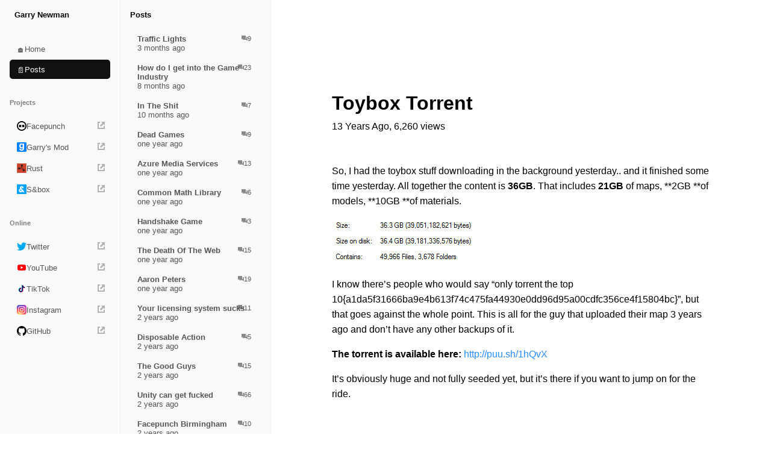

--- FILE ---
content_type: text/html; charset=utf-8
request_url: https://garry.net/posts/toybox-torrent
body_size: 21394
content:

<!DOCTYPE html>
<html lang="en">
<head>
    <meta charset="utf-8" />
    <meta name="viewport" content="width=device-width, initial-scale=1.0">
    <base href="/" />
    <link rel="icon" href="/favicon.ico">
    <link rel="icon" type="image/png" sizes="32x32" href="/favicon-32x32.png">
    <link rel="icon" type="image/png" sizes="16x16" href="/favicon-16x16.png">
    <link rel="preconnect" href="https://fonts.googleapis.com">
    <link rel="preconnect" href="https://fonts.gstatic.com" crossorigin>
    <link rel="alternate" type="application/rss+xml" title="Garry Newman - Video Game Developer" href="https://garry.net/posts/rss/" />
    <link href="https://fonts.googleapis.com/css2?family=Open+Sans&display=swap" rel="stylesheet">
    <link href="https://fonts.googleapis.com/css2?family=Material+Symbols+Outlined:opsz,wght,FILL,GRAD@20..48,100..700,0..1,-50..200" rel="stylesheet"/>
    <link rel="stylesheet" crossorigin="anonymous" href="https://fonts.googleapis.com/css2?family=Material+Icons" />
    <link href="/styles.min.css?q=90d61de12dc9464e88dce3ff29ec1a52" rel="stylesheet" />
    <link href="GarryNet.styles.css" rel="stylesheet">
    <script src="https://accounts.google.com/gsi/client" async defer></script>
    <!--Blazor:{"type":"server","prerenderId":"4d99eaabec534bbe83466c2714118cf0","key":{"locationHash":"77D12F14A8105320B1AAED6AE7E689DA0EC4483270A645E84079EAA0FFDF550D:0","formattedComponentKey":""},"sequence":0,"descriptor":"CfDJ8C\u002BRFY2tSYlGuLbEkMxaUhnm91l3YmMH5aU8dqclKsLhYJsLmFPTN3YTfWaKPtebJEN1/IRP\u002Bwg9Cq\u002BbNa5q/09JiSDqBUztKft1xObiQWNRAXBqfo5dthccXUV/6nMi8kGxPaNk4R8UZbBvGnf/x9HrKwOrA3QldNXO4yLekXqBiRM2sH9RaHjY0h2wevtv\u002B1XaC42hwzlHS9AT5RAAqnzyh/HK0zbLtEXfv8T9U0g5M0FwZebnepo1O07o9eskIFhZAkCilDhyR2ba9ypK1JF/K8EsL7JLzN2oYOdYEnXtRtnH8YoA5hU/LXQb/jaRpwyliuVfnSgVQ9mkgKUQQynbGxLafyPfJ4\u002B/Pw5/1LEZTII2xZRRUj53fQEYnYD4aNAx\u002B4YI0eaDnkoIPmvNYBkdtywtYkQ6cEmKssBZ\u002B5bI2Qm9fy48ts7My2MGdPLM/pmav0/6bxEmeS3rcAe9eD02Ft8uZp8pF385yVErcPIwJeAdzo6MaVB\u002BVF375\u002Bwm\u002BmPG8JkF5IIyp\u002BQG3YCuE1VnhPnBRgvk/oYwFxICUG5sdj9Y7Ke\u002BWZQqbSjkGPqOG0Sr\u002BERNXCaWMkdWa90c8WA="}--><title>Toybox Torrent</title><meta property="og:title" content="Toybox Torrent" />
    <meta property="og:type" content="article">
    <meta property="article:published_time" content="10/23/2012 10:17:00 AM &#x2B;01:00" />
    <meta property="article:author" content="Garry Newman">

    <meta property="twitter:url" content="https://garry.net/posts/toybox-torrent" />
    <meta property="og:url" content="https://garry.net/posts/toybox-torrent" />

    <meta property="og:description" content="So, I had the toybox stuff downloading in the background yesterday.. and it finished some time yesterday. All together the conte..." />
    <meta property="twitter:description" content="So, I had the toybox stuff downloading in the background yesterday.. and it finished some time yesterday. All together the conte..." />

    <meta property="og:image" content="https://cdn.garry.net/wpi/55e29611552d94f2.png" />
    <meta property="twitter:image" content="https://cdn.garry.net/wpi/55e29611552d94f2.png" /><!--Blazor:{"prerenderId":"4d99eaabec534bbe83466c2714118cf0"}-->
</head>
<body>
    <!--Blazor:{"type":"server","prerenderId":"1f68ab6d9c964b58a58437eb94f56b53","key":{"locationHash":"F90F4F2B759A7B02B80C36435B59657DA2FE33CB5EBE950F27206324E1708922:0","formattedComponentKey":""},"sequence":1,"descriptor":"CfDJ8C\u002BRFY2tSYlGuLbEkMxaUhnQYv2ov2WiipTYIyFrWDyOLUIEyHzUYNmxPzCAgHD\u002BlW4RU/P9fGlZeIXqTBm/wHdvktUQg8V/NkqFPxIM7weGEWOTsNccqsHjM\u002ByT72cQo/BnthV7nS5eEKbW22PG3PZAf/TbGBjw4kUZRdjHjpOvuY7VaV6sRHMoyBG5GaoQrKmHGQxcZR/cNeFy1CYezs5lCOYTQ04V1bLGrSh\u002BhJkgKo35qGZ0MmNsSaMv4mreV/suNn3SXkSAMWsKHnKSxjxTxBKERJl2WxtI0NCHbv/Y5tvE26/6XI2NnyjyzehWfIJ20XIEe3EYsnHj1t7krStr8aLCeTGNCbbm4W9KzXqZjn6Jc3c3Edt18JJkR81a4gHrjJKbuuNI/xf9OWcjlFfzpkx3\u002BvmuzGQp22\u002B8dDdNjcMc4HN9FeBcx3bt3bA686gTKGblsuxDVKypEUfMgC6fgLNq752fvPy7/DvqYZNV9AQ3XHeKYFm7leObK9CguA=="}-->


<div id="appbar"><a href="/" class="button active" aria-current="page"><icon>📦</icon>
        <span>about</span></a>

    <a href="/posts" class="button active" aria-current="page"><icon>🧻</icon>
        <span>posts</span></a></div>
<div id="site-navigation" class=" " b-1s96oaypxy><div class="column primary" b-1s96oaypxy><div class="sidebar-title" b-1s96oaypxy>Garry Newman</div>

        <a href="/"><icon b-1s96oaypxy>🏠</icon>
            <span b-1s96oaypxy>Home</span></a>

        <a href="/posts/" class="active" aria-current="page"><icon b-1s96oaypxy>📄</icon>
            <span b-1s96oaypxy>Posts</span></a>

        <h2 b-1s96oaypxy>Projects</h2>

        <a href="https://facepunch.com" b-1s96oaypxy><icon b-1s96oaypxy><svg fill="#000000" width="16px" height="16px" viewBox="0 0 24 24" role="img" xmlns="http://www.w3.org/2000/svg" b-1s96oaypxy><path d="M12 0C5.39 0 .004 5.388.004 12S5.39 24 12 24s11.996-5.388 11.996-12S18.627 0 12 0zm0 21.314c-5.131 0-9.294-4.164-9.294-9.297C2.706 6.884 6.869 2.72 12 2.72s9.294 4.164 9.294 9.297c0 5.133-4.163 9.297-9.294 9.297zm-.561-10.725-1.92-1.904-1.41 1.411L6.75 8.719l-1.92 1.904L6.206 12l-1.444 1.445 1.92 1.921 1.427-1.445L9.587 15.4l1.92-1.921L10.029 12l1.41-1.411zm7.748-.051-1.41 1.411 1.478 1.479-1.92 1.904-1.478-1.479-1.444 1.445-1.903-1.921 1.444-1.428-1.376-1.377 1.903-1.921 1.376 1.377 1.41-1.411 1.92 1.921z" b-1s96oaypxy></path></svg></icon>
            <span b-1s96oaypxy>Facepunch</span>
             <external b-usbssgi9xo><svg width="14px" height="14px" version="1.1" viewBox="0 0 1200 1200" xmlns="http://www.w3.org/2000/svg" b-usbssgi9xo><path style="fill: #4446;" d="m937.86 937.86h-675.73v-673.19l168.93-2.5352v-168.92h-337.85v1013.6h1013.6v-422.31h-168.92zm-337.86-844.64 168.92 168.92-359.62 359.65 168.9 168.92 359.63-359.63 168.93 168.92v-506.78l-506.77 0.015625z" fill-rule="evenodd" b-usbssgi9xo></path></svg></external></a>

        <a href="https://gmod.facepunch.com" b-1s96oaypxy><icon b-1s96oaypxy><svg width="16px" height="16px" version="1.1" id="Layer_1" xmlns="http://www.w3.org/2000/svg" xmlns:xlink="http://www.w3.org/1999/xlink" x="0px" y="0px" viewBox="0 0 384 384" style="enable-background:new 0 0 384 384;" xml:space="preserve" b-1s96oaypxy><style type="text/css" b-1s96oaypxy>
    .st0
    {
        fill: #0081FF;
    }

    .st1
    {
        fill: #FFFFFF;
    }
</style>
<path class="st0" d="M343.92,384c-101.6,0-203.2,0-304.8,0c-0.89-0.44-1.84-0.31-2.79-0.38c-4.51-0.36-8.61-2.07-12.56-4.13
	c-5.9-3.07-10.84-7.31-14.92-12.54c-3.93-5.04-6.73-10.65-8.17-16.9c-0.39-1.68-0.31-3.41-0.41-5.12c-0.02-0.34,0.09-0.74-0.27-1
	C0,242.64,0,141.36,0,40.08c0.43-0.67,0.25-1.44,0.27-2.15c0.11-4.64,1.57-8.92,3.63-12.97C9.22,14.48,17.25,6.88,28.25,2.46
	c3.36-1.35,6.81-2.09,10.4-2.27C39.13,0.16,39.67,0.6,40.08,0C141.92,0,243.76,0,345.6,0c0.71,0.77,1.68,0.36,2.49,0.42
	c1.92,0.15,3.74,0.64,5.53,1.25c7.31,2.46,13.58,6.56,18.82,12.2c5.39,5.8,9.12,12.5,10.9,20.25c0.38,1.66,0.29,3.37,0.39,5.06
	c0.02,0.32-0.07,0.67,0.26,0.9c0,101.28,0,202.56,0,303.84c-0.58,0.8-0.35,1.76-0.34,2.59c0.03,2.7-0.63,5.24-1.53,7.71
	c-4.23,11.55-11.88,20.12-22.8,25.73c-3.13,1.61-6.42,2.91-9.96,3.43c-1.52,0.22-3.04,0.26-4.56,0.33
	C344.48,383.73,344.15,383.68,343.92,384z" b-1s96oaypxy></path>
<path class="st1" d="M235.57,221.91c-2.84,3.4-5.68,7.51-9.22,10.88c-7.2,6.84-16.2,10.41-25.77,12.49
	c-11.53,2.51-23.13,2.18-34.76,0.61c-14.52-1.95-27.27-7.83-38.38-17.22c-9.35-7.91-16.06-17.8-20.84-29.04
	c-4.88-11.46-7.4-23.51-8.68-35.81c-1.85-17.78-0.99-35.42,4.33-52.6c4.37-14.11,11.01-27,21.08-38.03
	C135,60.4,149.18,52.08,166.1,48.59c9.46-1.95,19.01-1.95,28.57-0.4c17,2.77,30.13,11.49,39.75,25.68c0.25,0.32,1.19,1.72,1.19,1.72
	s0-4.78,0-6.83c-0.01-5.16,0-16.51,0-16.51s1.09,0,1.35,0c15.28-0.05,49.97-0.01,49.97-0.01s-0.01,1.96-0.01,4.28
	c0,64.4,0.09,128.8-0.05,193.19c-0.04,20.36-5.79,39-18.84,54.95c-10.15,12.4-23.25,20.57-38.25,25.85
	c-14.6,5.14-29.7,6.91-45.08,6.26c-16.81-0.71-32.99-4.35-47.75-12.64c-22.22-12.49-35.72-31.22-39.07-56.78
	c-0.45-3.39-0.56-6.84-0.69-10.26c-0.01-0.21-0.07-1.31-0.07-1.31s1.04,0,1.26,0c15.24-0.07,30.48-0.08,45.72-0.03
	c0.18,0,0.9,0.01,0.9,0.01s-0.01,0.96-0.01,1.12c0.16,8.86,2.62,16.86,8.77,23.44c4.59,4.91,10.26,8.16,16.7,9.89
	c14.96,4.03,29.59,3.19,43.49-3.98c12.5-6.45,20.4-16.54,21.3-30.85c0.67-10.79,0.27-21.66,0.34-32.49
	C235.57,222.35,235.57,221.79,235.57,221.91z" b-1s96oaypxy></path>
<path class="st0" d="M150.77,149.82c-0.3-11.79,0.93-23.37,5.55-34.35c5.43-12.89,14.91-20.74,28.9-22.88
	c9.67-1.48,19.08-0.85,27.99,3.47c8.9,4.32,14.39,11.7,17.99,20.64c3.53,8.75,5.33,17.94,5.46,27.31c0.12,8.38,0.09,16.89-1.2,25.14
	c-2.59,16.57-14.09,32.08-31.73,36.4c-16.09,3.94-32.69-2.23-42.28-15.81c-6.74-9.53-9.85-20.21-10.66-31.68
	C150.61,155.33,150.77,152.57,150.77,149.82z" b-1s96oaypxy></path></svg></icon>
            <span b-1s96oaypxy>Garry's Mod</span>
             <external b-usbssgi9xo><svg width="14px" height="14px" version="1.1" viewBox="0 0 1200 1200" xmlns="http://www.w3.org/2000/svg" b-usbssgi9xo><path style="fill: #4446;" d="m937.86 937.86h-675.73v-673.19l168.93-2.5352v-168.92h-337.85v1013.6h1013.6v-422.31h-168.92zm-337.86-844.64 168.92 168.92-359.62 359.65 168.9 168.92 359.63-359.63 168.93 168.92v-506.78l-506.77 0.015625z" fill-rule="evenodd" b-usbssgi9xo></path></svg></external></a>

        <a href="https://rust.facepunch.com" b-1s96oaypxy><icon b-1s96oaypxy><img src="/img/rust.png" b-1s96oaypxy></icon>
            <span b-1s96oaypxy>Rust</span>
            <external b-usbssgi9xo><svg width="14px" height="14px" version="1.1" viewBox="0 0 1200 1200" xmlns="http://www.w3.org/2000/svg" b-usbssgi9xo><path style="fill: #4446;" d="m937.86 937.86h-675.73v-673.19l168.93-2.5352v-168.92h-337.85v1013.6h1013.6v-422.31h-168.92zm-337.86-844.64 168.92 168.92-359.62 359.65 168.9 168.92 359.63-359.63 168.93 168.92v-506.78l-506.77 0.015625z" fill-rule="evenodd" b-usbssgi9xo></path></svg></external></a>


        <a href="https://sbox.facepunch.com" b-1s96oaypxy><icon b-1s96oaypxy><img src="/img/sbox.png" b-1s96oaypxy></icon>
            <span b-1s96oaypxy>S&box</span>
            <external b-usbssgi9xo><svg width="14px" height="14px" version="1.1" viewBox="0 0 1200 1200" xmlns="http://www.w3.org/2000/svg" b-usbssgi9xo><path style="fill: #4446;" d="m937.86 937.86h-675.73v-673.19l168.93-2.5352v-168.92h-337.85v1013.6h1013.6v-422.31h-168.92zm-337.86-844.64 168.92 168.92-359.62 359.65 168.9 168.92 359.63-359.63 168.93 168.92v-506.78l-506.77 0.015625z" fill-rule="evenodd" b-usbssgi9xo></path></svg></external></a>

        <h2 b-1s96oaypxy>Online</h2>

        <a href="https://twitter.com/garrynewman" b-1s96oaypxy><icon b-1s96oaypxy><svg width="16px" height="16px" viewBox="0 -4 48 48" version="1.1" xmlns="http://www.w3.org/2000/svg" xmlns:xlink="http://www.w3.org/1999/xlink" b-1s96oaypxy><title b-1s96oaypxy>Twitter-color</title>
                    <desc b-1s96oaypxy>Created with Sketch.</desc>
                    <defs b-1s96oaypxy></defs>
                    <g id="Icons" stroke="none" stroke-width="1" fill="none" fill-rule="evenodd" b-1s96oaypxy><g id="Color-" transform="translate(-300.000000, -164.000000)" fill="#00AAEC" b-1s96oaypxy><path d="M348,168.735283 C346.236309,169.538462 344.337383,170.081618 342.345483,170.324305 C344.379644,169.076201 345.940482,167.097147 346.675823,164.739617 C344.771263,165.895269 342.666667,166.736006 340.418384,167.18671 C338.626519,165.224991 336.065504,164 333.231203,164 C327.796443,164 323.387216,168.521488 323.387216,174.097508 C323.387216,174.88913 323.471738,175.657638 323.640782,176.397255 C315.456242,175.975442 308.201444,171.959552 303.341433,165.843265 C302.493397,167.339834 302.008804,169.076201 302.008804,170.925244 C302.008804,174.426869 303.747139,177.518238 306.389857,179.329722 C304.778306,179.280607 303.256911,178.821235 301.9271,178.070061 L301.9271,178.194294 C301.9271,183.08848 305.322064,187.17082 309.8299,188.095341 C309.004402,188.33225 308.133826,188.450704 307.235077,188.450704 C306.601162,188.450704 305.981335,188.390033 305.381229,188.271578 C306.634971,192.28169 310.269414,195.2026 314.580032,195.280607 C311.210424,197.99061 306.961789,199.605634 302.349709,199.605634 C301.555203,199.605634 300.769149,199.559408 300,199.466956 C304.358514,202.327194 309.53689,204 315.095615,204 C333.211481,204 343.114633,188.615385 343.114633,175.270495 C343.114633,174.831347 343.106181,174.392199 343.089276,173.961719 C345.013559,172.537378 346.684275,170.760563 348,168.735283" id="Twitter" b-1s96oaypxy></path></g></g></svg></icon>
            <span b-1s96oaypxy>Twitter</span>
             <external b-usbssgi9xo><svg width="14px" height="14px" version="1.1" viewBox="0 0 1200 1200" xmlns="http://www.w3.org/2000/svg" b-usbssgi9xo><path style="fill: #4446;" d="m937.86 937.86h-675.73v-673.19l168.93-2.5352v-168.92h-337.85v1013.6h1013.6v-422.31h-168.92zm-337.86-844.64 168.92 168.92-359.62 359.65 168.9 168.92 359.63-359.63 168.93 168.92v-506.78l-506.77 0.015625z" fill-rule="evenodd" b-usbssgi9xo></path></svg></external></a>

        <a href="https://www.youtube.com/user/garrynewman" b-1s96oaypxy><icon b-1s96oaypxy><svg width="16px" height="16px" viewBox="0 0 16 16" xmlns="http://www.w3.org/2000/svg" fill="none" b-1s96oaypxy><path fill="red" d="M14.712 4.633a1.754 1.754 0 00-1.234-1.234C12.382 3.11 8 3.11 8 3.11s-4.382 0-5.478.289c-.6.161-1.072.634-1.234 1.234C1 5.728 1 8 1 8s0 2.283.288 3.367c.162.6.635 1.073 1.234 1.234C3.618 12.89 8 12.89 8 12.89s4.382 0 5.478-.289a1.754 1.754 0 001.234-1.234C15 10.272 15 8 15 8s0-2.272-.288-3.367z" b-1s96oaypxy></path><path fill="#ffffff" d="M6.593 10.11l3.644-2.098-3.644-2.11v4.208z" b-1s96oaypxy></path></svg></icon>
            <span b-1s96oaypxy>YouTube</span>
             <external b-usbssgi9xo><svg width="14px" height="14px" version="1.1" viewBox="0 0 1200 1200" xmlns="http://www.w3.org/2000/svg" b-usbssgi9xo><path style="fill: #4446;" d="m937.86 937.86h-675.73v-673.19l168.93-2.5352v-168.92h-337.85v1013.6h1013.6v-422.31h-168.92zm-337.86-844.64 168.92 168.92-359.62 359.65 168.9 168.92 359.63-359.63 168.93 168.92v-506.78l-506.77 0.015625z" fill-rule="evenodd" b-usbssgi9xo></path></svg></external></a>

        <a href="https://www.tiktok.com/@garrynewman" b-1s96oaypxy><icon b-1s96oaypxy><svg xmlns="http://www.w3.org/2000/svg" xmlns:xlink="http://www.w3.org/1999/xlink" aria-label="TikTok" role="img" width="16px" height="16px" viewBox="0 0 512 512" b-1s96oaypxy><rect rx="15%" height="512" width="512" fill="#ffffff" b-1s96oaypxy></rect>
                    <defs b-1s96oaypxy><path id="t" d="M219 200a117 117 0 1 0 101 115v-128a150 150 0 0 0 88 28v-63a88 88 0 0 1-88-88h-64v252a54 54 0 1 1-37-51z" style="mix-blend-mode:multiply" b-1s96oaypxy></path></defs>
                    <use href="#t" fill="#f05" x="18" y="15" b-1s96oaypxy></use>
                    <use href="#t" fill="#0ee" b-1s96oaypxy></use></svg></icon>
            <span b-1s96oaypxy>TikTok</span>
             <external b-usbssgi9xo><svg width="14px" height="14px" version="1.1" viewBox="0 0 1200 1200" xmlns="http://www.w3.org/2000/svg" b-usbssgi9xo><path style="fill: #4446;" d="m937.86 937.86h-675.73v-673.19l168.93-2.5352v-168.92h-337.85v1013.6h1013.6v-422.31h-168.92zm-337.86-844.64 168.92 168.92-359.62 359.65 168.9 168.92 359.63-359.63 168.93 168.92v-506.78l-506.77 0.015625z" fill-rule="evenodd" b-usbssgi9xo></path></svg></external></a>

        <a href="https://www.instagram.com/garryjnewman/" b-1s96oaypxy><icon b-1s96oaypxy><svg xmlns="http://www.w3.org/2000/svg" width="16px" height="16px" viewBox="0 0 132 132" xmlns:xlink="http://www.w3.org/1999/xlink" b-1s96oaypxy><defs b-1s96oaypxy><linearGradient id="b" b-1s96oaypxy><stop offset="0" stop-color="#3771c8" b-1s96oaypxy></stop>
			                <stop stop-color="#3771c8" offset=".128" b-1s96oaypxy></stop>
			                <stop offset="1" stop-color="#60f" stop-opacity="0" b-1s96oaypxy></stop></linearGradient>
		                <linearGradient id="a" b-1s96oaypxy><stop offset="0" stop-color="#fd5" b-1s96oaypxy></stop>
			                <stop offset=".1" stop-color="#fd5" b-1s96oaypxy></stop>
			                <stop offset=".5" stop-color="#ff543e" b-1s96oaypxy></stop>
			                <stop offset="1" stop-color="#c837ab" b-1s96oaypxy></stop></linearGradient>
		                <radialGradient id="c" cx="158.429" cy="578.088" r="65" xlink:href="#a" gradientUnits="userSpaceOnUse" gradientTransform="matrix(0 -1.98198 1.8439 0 -1031.402 454.004)" fx="158.429" fy="578.088" b-1s96oaypxy></radialGradient>
		                <radialGradient id="d" cx="147.694" cy="473.455" r="65" xlink:href="#b" gradientUnits="userSpaceOnUse" gradientTransform="matrix(.17394 .86872 -3.5818 .71718 1648.348 -458.493)" fx="147.694" fy="473.455" b-1s96oaypxy></radialGradient></defs>
	                <path fill="url(#c)" d="M65.03 0C37.888 0 29.95.028 28.407.156c-5.57.463-9.036 1.34-12.812 3.22-2.91 1.445-5.205 3.12-7.47 5.468C4 13.126 1.5 18.394.595 24.656c-.44 3.04-.568 3.66-.594 19.188-.01 5.176 0 11.988 0 21.125 0 27.12.03 35.05.16 36.59.45 5.42 1.3 8.83 3.1 12.56 3.44 7.14 10.01 12.5 17.75 14.5 2.68.69 5.64 1.07 9.44 1.25 1.61.07 18.02.12 34.44.12 16.42 0 32.84-.02 34.41-.1 4.4-.207 6.955-.55 9.78-1.28 7.79-2.01 14.24-7.29 17.75-14.53 1.765-3.64 2.66-7.18 3.065-12.317.088-1.12.125-18.977.125-36.81 0-17.836-.04-35.66-.128-36.78-.41-5.22-1.305-8.73-3.127-12.44-1.495-3.037-3.155-5.305-5.565-7.624C116.9 4 111.64 1.5 105.372.596 102.335.157 101.73.027 86.19 0H65.03z" transform="translate(1.004 1)" b-1s96oaypxy></path>
	                <path fill="url(#d)" d="M65.03 0C37.888 0 29.95.028 28.407.156c-5.57.463-9.036 1.34-12.812 3.22-2.91 1.445-5.205 3.12-7.47 5.468C4 13.126 1.5 18.394.595 24.656c-.44 3.04-.568 3.66-.594 19.188-.01 5.176 0 11.988 0 21.125 0 27.12.03 35.05.16 36.59.45 5.42 1.3 8.83 3.1 12.56 3.44 7.14 10.01 12.5 17.75 14.5 2.68.69 5.64 1.07 9.44 1.25 1.61.07 18.02.12 34.44.12 16.42 0 32.84-.02 34.41-.1 4.4-.207 6.955-.55 9.78-1.28 7.79-2.01 14.24-7.29 17.75-14.53 1.765-3.64 2.66-7.18 3.065-12.317.088-1.12.125-18.977.125-36.81 0-17.836-.04-35.66-.128-36.78-.41-5.22-1.305-8.73-3.127-12.44-1.495-3.037-3.155-5.305-5.565-7.624C116.9 4 111.64 1.5 105.372.596 102.335.157 101.73.027 86.19 0H65.03z" transform="translate(1.004 1)" b-1s96oaypxy></path>
	                <path fill="#fff" d="M66.004 18c-13.036 0-14.672.057-19.792.29-5.11.234-8.598 1.043-11.65 2.23-3.157 1.226-5.835 2.866-8.503 5.535-2.67 2.668-4.31 5.346-5.54 8.502-1.19 3.053-2 6.542-2.23 11.65C18.06 51.327 18 52.964 18 66s.058 14.667.29 19.787c.235 5.11 1.044 8.598 2.23 11.65 1.227 3.157 2.867 5.835 5.536 8.503 2.667 2.67 5.345 4.314 8.5 5.54 3.054 1.187 6.543 1.996 11.652 2.23 5.12.233 6.755.29 19.79.29 13.037 0 14.668-.057 19.788-.29 5.11-.234 8.602-1.043 11.656-2.23 3.156-1.226 5.83-2.87 8.497-5.54 2.67-2.668 4.31-5.346 5.54-8.502 1.18-3.053 1.99-6.542 2.23-11.65.23-5.12.29-6.752.29-19.788 0-13.036-.06-14.672-.29-19.792-.24-5.11-1.05-8.598-2.23-11.65-1.23-3.157-2.87-5.835-5.54-8.503-2.67-2.67-5.34-4.31-8.5-5.535-3.06-1.187-6.55-1.996-11.66-2.23-5.12-.233-6.75-.29-19.79-.29zm-4.306 8.65c1.278-.002 2.704 0 4.306 0 12.816 0 14.335.046 19.396.276 4.68.214 7.22.996 8.912 1.653 2.24.87 3.837 1.91 5.516 3.59 1.68 1.68 2.72 3.28 3.592 5.52.657 1.69 1.44 4.23 1.653 8.91.23 5.06.28 6.58.28 19.39s-.05 14.33-.28 19.39c-.214 4.68-.996 7.22-1.653 8.91-.87 2.24-1.912 3.835-3.592 5.514-1.68 1.68-3.275 2.72-5.516 3.59-1.69.66-4.232 1.44-8.912 1.654-5.06.23-6.58.28-19.396.28-12.817 0-14.336-.05-19.396-.28-4.68-.216-7.22-.998-8.913-1.655-2.24-.87-3.84-1.91-5.52-3.59-1.68-1.68-2.72-3.276-3.592-5.517-.657-1.69-1.44-4.23-1.653-8.91-.23-5.06-.276-6.58-.276-19.398s.046-14.33.276-19.39c.214-4.68.996-7.22 1.653-8.912.87-2.24 1.912-3.84 3.592-5.52 1.68-1.68 3.28-2.72 5.52-3.592 1.692-.66 4.233-1.44 8.913-1.655 4.428-.2 6.144-.26 15.09-.27zm29.928 7.97c-3.18 0-5.76 2.577-5.76 5.758 0 3.18 2.58 5.76 5.76 5.76 3.18 0 5.76-2.58 5.76-5.76 0-3.18-2.58-5.76-5.76-5.76zm-25.622 6.73c-13.613 0-24.65 11.037-24.65 24.65 0 13.613 11.037 24.645 24.65 24.645C79.617 90.645 90.65 79.613 90.65 66S79.616 41.35 66.003 41.35zm0 8.65c8.836 0 16 7.163 16 16 0 8.836-7.164 16-16 16-8.837 0-16-7.164-16-16 0-8.837 7.163-16 16-16z" b-1s96oaypxy></path></svg></icon>
            <span b-1s96oaypxy>Instagram</span>
             <external b-usbssgi9xo><svg width="14px" height="14px" version="1.1" viewBox="0 0 1200 1200" xmlns="http://www.w3.org/2000/svg" b-usbssgi9xo><path style="fill: #4446;" d="m937.86 937.86h-675.73v-673.19l168.93-2.5352v-168.92h-337.85v1013.6h1013.6v-422.31h-168.92zm-337.86-844.64 168.92 168.92-359.62 359.65 168.9 168.92 359.63-359.63 168.93 168.92v-506.78l-506.77 0.015625z" fill-rule="evenodd" b-usbssgi9xo></path></svg></external></a>

        <a href="https://github.com/garrynewman" b-1s96oaypxy><icon b-1s96oaypxy><svg width="16px" height="16px" viewBox="0 0 20 20" version="1.1" xmlns="http://www.w3.org/2000/svg" xmlns:xlink="http://www.w3.org/1999/xlink" b-1s96oaypxy><g id="Page-1" stroke="none" stroke-width="1" fill="none" fill-rule="evenodd" b-1s96oaypxy><g id="Dribbble-Light-Preview" transform="translate(-140.000000, -7559.000000)" fill="#000000" b-1s96oaypxy><g id="icons" transform="translate(56.000000, 160.000000)" b-1s96oaypxy><path d="M94,7399 C99.523,7399 104,7403.59 104,7409.253 C104,7413.782 101.138,7417.624 97.167,7418.981 C96.66,7419.082 96.48,7418.762 96.48,7418.489 C96.48,7418.151 96.492,7417.047 96.492,7415.675 C96.492,7414.719 96.172,7414.095 95.813,7413.777 C98.04,7413.523 100.38,7412.656 100.38,7408.718 C100.38,7407.598 99.992,7406.684 99.35,7405.966 C99.454,7405.707 99.797,7404.664 99.252,7403.252 C99.252,7403.252 98.414,7402.977 96.505,7404.303 C95.706,7404.076 94.85,7403.962 94,7403.958 C93.15,7403.962 92.295,7404.076 91.497,7404.303 C89.586,7402.977 88.746,7403.252 88.746,7403.252 C88.203,7404.664 88.546,7405.707 88.649,7405.966 C88.01,7406.684 87.619,7407.598 87.619,7408.718 C87.619,7412.646 89.954,7413.526 92.175,7413.785 C91.889,7414.041 91.63,7414.493 91.54,7415.156 C90.97,7415.418 89.522,7415.871 88.63,7414.304 C88.63,7414.304 88.101,7413.319 87.097,7413.247 C87.097,7413.247 86.122,7413.234 87.029,7413.87 C87.029,7413.87 87.684,7414.185 88.139,7415.37 C88.139,7415.37 88.726,7417.2 91.508,7416.58 C91.513,7417.437 91.522,7418.245 91.522,7418.489 C91.522,7418.76 91.338,7419.077 90.839,7418.982 C86.865,7417.627 84,7413.783 84,7409.253 C84,7403.59 88.478,7399 94,7399" id="github-[#142]" b-1s96oaypxy></path></g></g></g></svg></icon>
            <span b-1s96oaypxy>GitHub</span>
            <external b-usbssgi9xo><svg width="14px" height="14px" version="1.1" viewBox="0 0 1200 1200" xmlns="http://www.w3.org/2000/svg" b-usbssgi9xo><path style="fill: #4446;" d="m937.86 937.86h-675.73v-673.19l168.93-2.5352v-168.92h-337.85v1013.6h1013.6v-422.31h-168.92zm-337.86-844.64 168.92 168.92-359.62 359.65 168.9 168.92 359.63-359.63 168.93 168.92v-506.78l-506.77 0.015625z" fill-rule="evenodd" b-usbssgi9xo></path></svg></external></a><div style="flex-grow: 1" b-1s96oaypxy></div></div><div class="column secondary" b-1s96oaypxy><div class="header"><span class="title">Posts</span></div><a href="posts/e2239419-9ba8-4767-9340-98320d80a5a7" class="card"><span class="column" b-96ihee2xse><span class="title" b-96ihee2xse>Traffic Lights</span><span class="meta" b-96ihee2xse>3 months ago</span><span class="right" b-96ihee2xse><span class="comments" b-96ihee2xse><icon b-96ihee2xse>question_answer</icon>
                9</span></span></span></a><a href="posts/how-do-i-get-into-the-game-industry" class="card"><span class="column" b-96ihee2xse><span class="title" b-96ihee2xse>How do I get into the Game Industry</span><span class="meta" b-96ihee2xse>8 months ago</span><span class="right" b-96ihee2xse><span class="comments" b-96ihee2xse><icon b-96ihee2xse>question_answer</icon>
                23</span></span></span></a><a href="posts/in-the-shit" class="card"><span class="column" b-96ihee2xse><span class="title" b-96ihee2xse>In The Shit</span><span class="meta" b-96ihee2xse>10 months ago</span><span class="right" b-96ihee2xse><span class="comments" b-96ihee2xse><icon b-96ihee2xse>question_answer</icon>
                7</span></span></span></a><a href="posts/dead-games" class="card"><span class="column" b-96ihee2xse><span class="title" b-96ihee2xse>Dead Games</span><span class="meta" b-96ihee2xse>one year ago</span><span class="right" b-96ihee2xse><span class="comments" b-96ihee2xse><icon b-96ihee2xse>question_answer</icon>
                9</span></span></span></a><a href="posts/azure-media-services" class="card"><span class="column" b-96ihee2xse><span class="title" b-96ihee2xse>Azure Media Services</span><span class="meta" b-96ihee2xse>one year ago</span><span class="right" b-96ihee2xse><span class="comments" b-96ihee2xse><icon b-96ihee2xse>question_answer</icon>
                13</span></span></span></a><a href="posts/common-math-library" class="card"><span class="column" b-96ihee2xse><span class="title" b-96ihee2xse>Common Math Library</span><span class="meta" b-96ihee2xse>one year ago</span><span class="right" b-96ihee2xse><span class="comments" b-96ihee2xse><icon b-96ihee2xse>question_answer</icon>
                6</span></span></span></a><a href="posts/handshake-game" class="card"><span class="column" b-96ihee2xse><span class="title" b-96ihee2xse>Handshake Game</span><span class="meta" b-96ihee2xse>one year ago</span><span class="right" b-96ihee2xse><span class="comments" b-96ihee2xse><icon b-96ihee2xse>question_answer</icon>
                3</span></span></span></a><a href="posts/the-death-of-the-web" class="card"><span class="column" b-96ihee2xse><span class="title" b-96ihee2xse>The Death Of The Web</span><span class="meta" b-96ihee2xse>one year ago</span><span class="right" b-96ihee2xse><span class="comments" b-96ihee2xse><icon b-96ihee2xse>question_answer</icon>
                15</span></span></span></a><a href="posts/aaron-peters" class="card"><span class="column" b-96ihee2xse><span class="title" b-96ihee2xse>Aaron Peters</span><span class="meta" b-96ihee2xse>one year ago</span><span class="right" b-96ihee2xse><span class="comments" b-96ihee2xse><icon b-96ihee2xse>question_answer</icon>
                19</span></span></span></a><a href="posts/your-licensing-system-sucks" class="card"><span class="column" b-96ihee2xse><span class="title" b-96ihee2xse>Your licensing system sucks</span><span class="meta" b-96ihee2xse>2 years ago</span><span class="right" b-96ihee2xse><span class="comments" b-96ihee2xse><icon b-96ihee2xse>question_answer</icon>
                11</span></span></span></a><a href="posts/disposable-action" class="card"><span class="column" b-96ihee2xse><span class="title" b-96ihee2xse>Disposable Action</span><span class="meta" b-96ihee2xse>2 years ago</span><span class="right" b-96ihee2xse><span class="comments" b-96ihee2xse><icon b-96ihee2xse>question_answer</icon>
                5</span></span></span></a><a href="posts/the-good-guys" class="card"><span class="column" b-96ihee2xse><span class="title" b-96ihee2xse>The Good Guys</span><span class="meta" b-96ihee2xse>2 years ago</span><span class="right" b-96ihee2xse><span class="comments" b-96ihee2xse><icon b-96ihee2xse>question_answer</icon>
                15</span></span></span></a><a href="posts/unity-can-get-fucked" class="card"><span class="column" b-96ihee2xse><span class="title" b-96ihee2xse>Unity can get fucked</span><span class="meta" b-96ihee2xse>2 years ago</span><span class="right" b-96ihee2xse><span class="comments" b-96ihee2xse><icon b-96ihee2xse>question_answer</icon>
                66</span></span></span></a><a href="posts/facepunch-birmingham" class="card"><span class="column" b-96ihee2xse><span class="title" b-96ihee2xse>Facepunch Birmingham</span><span class="meta" b-96ihee2xse>2 years ago</span><span class="right" b-96ihee2xse><span class="comments" b-96ihee2xse><icon b-96ihee2xse>question_answer</icon>
                10</span></span></span></a><a href="posts/mexico" class="card"><span class="column" b-96ihee2xse><span class="title" b-96ihee2xse>Mexico</span><span class="meta" b-96ihee2xse>2 years ago</span><span class="right" b-96ihee2xse><span class="comments" b-96ihee2xse><icon b-96ihee2xse>question_answer</icon>
                8</span></span></span></a><a href="posts/npm" class="card"><span class="column" b-96ihee2xse><span class="title" b-96ihee2xse>NPM</span><span class="meta" b-96ihee2xse>2 years ago</span><span class="right" b-96ihee2xse><span class="comments" b-96ihee2xse><icon b-96ihee2xse>question_answer</icon>
                4</span></span></span></a><a href="posts/facepunch-bloxwich" class="card"><span class="column" b-96ihee2xse><span class="title" b-96ihee2xse>Facepunch Bloxwich</span><span class="meta" b-96ihee2xse>2 years ago</span><span class="right" b-96ihee2xse><span class="comments" b-96ihee2xse><icon b-96ihee2xse>question_answer</icon>
                2</span></span></span></a><a href="posts/lapland" class="card"><span class="column" b-96ihee2xse><span class="title" b-96ihee2xse>Lapland</span><span class="meta" b-96ihee2xse>2 years ago</span><span class="right" b-96ihee2xse></span></span></a><a href="posts/mailbag-sausage-men" class="card"><span class="column" b-96ihee2xse><span class="title" b-96ihee2xse>Mailbag: Sausage Men</span><span class="meta" b-96ihee2xse>3 years ago</span><span class="right" b-96ihee2xse><span class="comments" b-96ihee2xse><icon b-96ihee2xse>question_answer</icon>
                2</span></span></span></a><a href="posts/holiday-gamedev-books" class="card"><span class="column" b-96ihee2xse><span class="title" b-96ihee2xse>Holiday GameDev Books</span><span class="meta" b-96ihee2xse>3 years ago</span><span class="right" b-96ihee2xse></span></span></a><a href="posts/office-design" class="card"><span class="column" b-96ihee2xse><span class="title" b-96ihee2xse>Office Design</span><span class="meta" b-96ihee2xse>3 years ago</span><span class="right" b-96ihee2xse></span></span></a><a href="posts/access-control-in-serverside-blazor" class="card"><span class="column" b-96ihee2xse><span class="title" b-96ihee2xse>Access control in serverside Blazor</span><span class="meta" b-96ihee2xse>3 years ago</span><span class="right" b-96ihee2xse></span></span></a><a href="posts/the-man-who-fell-to-earth" class="card"><span class="column" b-96ihee2xse><span class="title" b-96ihee2xse>the man who fell to earth</span><span class="meta" b-96ihee2xse>3 years ago</span><span class="right" b-96ihee2xse><span class="comments" b-96ihee2xse><icon b-96ihee2xse>question_answer</icon>
                1</span></span></span></a><a href="posts/unity-2022" class="card"><span class="column" b-96ihee2xse><span class="title" b-96ihee2xse>Unity 2022</span><span class="meta" b-96ihee2xse>3 years ago</span><span class="right" b-96ihee2xse><span class="comments" b-96ihee2xse><icon b-96ihee2xse>question_answer</icon>
                1</span></span></span></a><a href="posts/3d-printer" class="card"><span class="column" b-96ihee2xse><span class="title" b-96ihee2xse>3D Printer</span><span class="meta" b-96ihee2xse>3 years ago</span><span class="right" b-96ihee2xse><span class="comments" b-96ihee2xse><icon b-96ihee2xse>question_answer</icon>
                1</span></span></span></a><a href="posts/rip-foszor" class="card"><span class="column" b-96ihee2xse><span class="title" b-96ihee2xse>Rip Foszor</span><span class="meta" b-96ihee2xse>3 years ago</span><span class="right" b-96ihee2xse><span class="comments" b-96ihee2xse><icon b-96ihee2xse>question_answer</icon>
                2</span></span></span></a><a href="posts/my-tesla-is-fixed" class="card"><span class="column" b-96ihee2xse><span class="title" b-96ihee2xse>My Tesla Is Fixed</span><span class="meta" b-96ihee2xse>3 years ago</span><span class="right" b-96ihee2xse></span></span></a><a href="posts/my-tesla-broke" class="card"><span class="column" b-96ihee2xse><span class="title" b-96ihee2xse>My Tesla Broke</span><span class="meta" b-96ihee2xse>3 years ago</span><span class="right" b-96ihee2xse></span></span></a><a href="posts/what-sucks-about-steam" class="card"><span class="column" b-96ihee2xse><span class="title" b-96ihee2xse>What sucks about Steam</span><span class="meta" b-96ihee2xse>3 years ago</span><span class="right" b-96ihee2xse><span class="comments" b-96ihee2xse><icon b-96ihee2xse>question_answer</icon>
                1</span></span></span></a><a href="posts/making-a-game-2022" class="card"><span class="column" b-96ihee2xse><span class="title" b-96ihee2xse>Making A Game 2022</span><span class="meta" b-96ihee2xse>3 years ago</span><span class="right" b-96ihee2xse><span class="comments" b-96ihee2xse><icon b-96ihee2xse>question_answer</icon>
                3</span></span></span></a><a href="posts/interopgen" class="card"><span class="column" b-96ihee2xse><span class="title" b-96ihee2xse>InteropGen</span><span class="meta" b-96ihee2xse>3 years ago</span><span class="right" b-96ihee2xse></span></span></a><a href="posts/frozen-shoulder" class="card"><span class="column" b-96ihee2xse><span class="title" b-96ihee2xse>Frozen Shoulder</span><span class="meta" b-96ihee2xse>3 years ago</span><span class="right" b-96ihee2xse></span></span></a><a href="posts/shitty-holiday-photos" class="card"><span class="column" b-96ihee2xse><span class="title" b-96ihee2xse>Shitty Holiday Photos</span><span class="meta" b-96ihee2xse>3 years ago</span><span class="right" b-96ihee2xse></span></span></a><a href="posts/your-portfolio-gave-me-diarrhea" class="card"><span class="column" b-96ihee2xse><span class="title" b-96ihee2xse>Your Portfolio Gave Me Diarrhea</span><span class="meta" b-96ihee2xse>4 years ago</span><span class="right" b-96ihee2xse><span class="comments" b-96ihee2xse><icon b-96ihee2xse>question_answer</icon>
                2</span></span></span></a><a href="posts/motivation" class="card"><span class="column" b-96ihee2xse><span class="title" b-96ihee2xse>Motivation</span><span class="meta" b-96ihee2xse>4 years ago</span><span class="right" b-96ihee2xse><span class="comments" b-96ihee2xse><icon b-96ihee2xse>question_answer</icon>
                1</span></span></span></a><a href="posts/we-got-married" class="card"><span class="column" b-96ihee2xse><span class="title" b-96ihee2xse>We got married</span><span class="meta" b-96ihee2xse>4 years ago</span><span class="right" b-96ihee2xse></span></span></a><a href="posts/everything-we-watched-in-lockdown" class="card"><span class="column" b-96ihee2xse><span class="title" b-96ihee2xse>Everything We Watched In Lockdown</span><span class="meta" b-96ihee2xse>5 years ago</span><span class="right" b-96ihee2xse></span></span></a><a href="posts/house-what-id-have-done-different" class="card"><span class="column" b-96ihee2xse><span class="title" b-96ihee2xse>House - What I&#x27;d Have Done Different</span><span class="meta" b-96ihee2xse>5 years ago</span><span class="right" b-96ihee2xse></span></span></a><a href="posts/house-fuckups" class="card"><span class="column" b-96ihee2xse><span class="title" b-96ihee2xse>House - Fuckups</span><span class="meta" b-96ihee2xse>5 years ago</span><span class="right" b-96ihee2xse></span></span></a><a href="posts/receiver-broken" class="card"><span class="column" b-96ihee2xse><span class="title" b-96ihee2xse>Receiver Broken</span><span class="meta" b-96ihee2xse>5 years ago</span><span class="right" b-96ihee2xse></span></span></a><a href="posts/my-feet-are-fucked" class="card"><span class="column" b-96ihee2xse><span class="title" b-96ihee2xse>My Feet Are Fucked</span><span class="meta" b-96ihee2xse>5 years ago</span><span class="right" b-96ihee2xse></span></span></a><a href="posts/unity-2020" class="card"><span class="column" b-96ihee2xse><span class="title" b-96ihee2xse>What Unity Is Getting Wrong</span><span class="meta" b-96ihee2xse>5 years ago</span><span class="right" b-96ihee2xse><span class="comments" b-96ihee2xse><icon b-96ihee2xse>question_answer</icon>
                4</span></span></span></a><a href="posts/lockdown-kicks-ass" class="card"><span class="column" b-96ihee2xse><span class="title" b-96ihee2xse>Lockdown Kicks Ass</span><span class="meta" b-96ihee2xse>5 years ago</span><span class="right" b-96ihee2xse></span></span></a><a href="posts/half-lifealyx-is-a-masterpiece" class="card"><span class="column" b-96ihee2xse><span class="title" b-96ihee2xse>Half-Life:Alyx is a Masterpiece</span><span class="meta" b-96ihee2xse>5 years ago</span><span class="right" b-96ihee2xse></span></span></a><a href="posts/open-a-30gb-unity-log-on-windows" class="card"><span class="column" b-96ihee2xse><span class="title" b-96ihee2xse>Open a 30gb Unity Log on Windows</span><span class="meta" b-96ihee2xse>5 years ago</span><span class="right" b-96ihee2xse></span></span></a><a href="posts/alex-the-gamer" class="card"><span class="column" b-96ihee2xse><span class="title" b-96ihee2xse>Alex The Gamer</span><span class="meta" b-96ihee2xse>5 years ago</span><span class="right" b-96ihee2xse></span></span></a><a href="posts/blazor-aint-ready" class="card"><span class="column" b-96ihee2xse><span class="title" b-96ihee2xse>Blazor Ain&#x27;t Ready</span><span class="meta" b-96ihee2xse>5 years ago</span><span class="right" b-96ihee2xse></span></span></a><a href="posts/jailbreaking-control4" class="card"><span class="column" b-96ihee2xse><span class="title" b-96ihee2xse>Jailbreaking Control4</span><span class="meta" b-96ihee2xse>6 years ago</span><span class="right" b-96ihee2xse></span></span></a><a href="posts/benchmarking-rust" class="card"><span class="column" b-96ihee2xse><span class="title" b-96ihee2xse>Benchmarking Rust</span><span class="meta" b-96ihee2xse>6 years ago</span><span class="right" b-96ihee2xse></span></span></a><a href="posts/600-remote" class="card"><span class="column" b-96ihee2xse><span class="title" b-96ihee2xse>&#xA3;600 Remote</span><span class="meta" b-96ihee2xse>6 years ago</span><span class="right" b-96ihee2xse></span></span></a><a href="posts/rusty-legs" class="card"><span class="column" b-96ihee2xse><span class="title" b-96ihee2xse>Rusty Legs</span><span class="meta" b-96ihee2xse>6 years ago</span><span class="right" b-96ihee2xse></span></span></a><a href="posts/control4" class="card"><span class="column" b-96ihee2xse><span class="title" b-96ihee2xse>Control4</span><span class="meta" b-96ihee2xse>6 years ago</span><span class="right" b-96ihee2xse></span></span></a><a href="posts/android-best-worst" class="card"><span class="column" b-96ihee2xse><span class="title" b-96ihee2xse>Android: Best &amp; Worst</span><span class="meta" b-96ihee2xse>6 years ago</span><span class="right" b-96ihee2xse></span></span></a><a href="posts/robot-lawnmower" class="card"><span class="column" b-96ihee2xse><span class="title" b-96ihee2xse>Robot Lawnmower</span><span class="meta" b-96ihee2xse>6 years ago</span><span class="right" b-96ihee2xse></span></span></a><a href="posts/best-vr-shagging-games" class="card"><span class="column" b-96ihee2xse><span class="title" b-96ihee2xse>Best VR Shagging Games</span><span class="meta" b-96ihee2xse>7 years ago</span><span class="right" b-96ihee2xse><span class="comments" b-96ihee2xse><icon b-96ihee2xse>question_answer</icon>
                2</span></span></span></a><a href="posts/red-dead-2" class="card"><span class="column" b-96ihee2xse><span class="title" b-96ihee2xse>Red Dead 2</span><span class="meta" b-96ihee2xse>7 years ago</span><span class="right" b-96ihee2xse></span></span></a><a href="posts/unity-fpssample" class="card"><span class="column" b-96ihee2xse><span class="title" b-96ihee2xse>Unity FPSSample</span><span class="meta" b-96ihee2xse>7 years ago</span><span class="right" b-96ihee2xse></span></span></a><a href="posts/forum-downtime" class="card"><span class="column" b-96ihee2xse><span class="title" b-96ihee2xse>Forum Downtime</span><span class="meta" b-96ihee2xse>7 years ago</span><span class="right" b-96ihee2xse></span></span></a><a href="posts/fatty" class="card"><span class="column" b-96ihee2xse><span class="title" b-96ihee2xse>Fatty</span><span class="meta" b-96ihee2xse>7 years ago</span><span class="right" b-96ihee2xse></span></span></a><a href="posts/blogging-twitter" class="card"><span class="column" b-96ihee2xse><span class="title" b-96ihee2xse>Blogging &amp; Twitter</span><span class="meta" b-96ihee2xse>7 years ago</span><span class="right" b-96ihee2xse></span></span></a><a href="posts/unitys-staging-packages" class="card"><span class="column" b-96ihee2xse><span class="title" b-96ihee2xse>Unity&#x27;s Staging Packages</span><span class="meta" b-96ihee2xse>7 years ago</span><span class="right" b-96ihee2xse></span></span></a><a href="posts/playtest-recording" class="card"><span class="column" b-96ihee2xse><span class="title" b-96ihee2xse>Playtest Recording</span><span class="meta" b-96ihee2xse>7 years ago</span><span class="right" b-96ihee2xse></span></span></a><a href="posts/steamworks-and-il2cpp" class="card"><span class="column" b-96ihee2xse><span class="title" b-96ihee2xse>Steamworks and IL2CPP</span><span class="meta" b-96ihee2xse>7 years ago</span><span class="right" b-96ihee2xse></span></span></a><a href="posts/monitor-upgrade" class="card"><span class="column" b-96ihee2xse><span class="title" b-96ihee2xse>Monitor Upgrade</span><span class="meta" b-96ihee2xse>7 years ago</span><span class="right" b-96ihee2xse></span></span></a><a href="posts/steamworks-libraries" class="card"><span class="column" b-96ihee2xse><span class="title" b-96ihee2xse>Steamworks Libraries</span><span class="meta" b-96ihee2xse>7 years ago</span><span class="right" b-96ihee2xse></span></span></a><a href="posts/procedural-generation" class="card"><span class="column" b-96ihee2xse><span class="title" b-96ihee2xse>Procedural Generation</span><span class="meta" b-96ihee2xse>8 years ago</span><span class="right" b-96ihee2xse></span></span></a><a href="posts/unity-2018-1" class="card"><span class="column" b-96ihee2xse><span class="title" b-96ihee2xse>Unity 2018.1</span><span class="meta" b-96ihee2xse>8 years ago</span><span class="right" b-96ihee2xse></span></span></a><a href="posts/timesince" class="card"><span class="column" b-96ihee2xse><span class="title" b-96ihee2xse>TimeSince</span><span class="meta" b-96ihee2xse>8 years ago</span><span class="right" b-96ihee2xse></span></span></a><a href="posts/kitchen-wank" class="card"><span class="column" b-96ihee2xse><span class="title" b-96ihee2xse>Kitchen Wank</span><span class="meta" b-96ihee2xse>8 years ago</span><span class="right" b-96ihee2xse></span></span></a><a href="posts/prototyping" class="card"><span class="column" b-96ihee2xse><span class="title" b-96ihee2xse>Prototyping</span><span class="meta" b-96ihee2xse>8 years ago</span><span class="right" b-96ihee2xse></span></span></a><a href="posts/displaying-an-avatar" class="card"><span class="column" b-96ihee2xse><span class="title" b-96ihee2xse>Displaying an Avatar</span><span class="meta" b-96ihee2xse>8 years ago</span><span class="right" b-96ihee2xse></span></span></a><a href="posts/player-name-overlay" class="card"><span class="column" b-96ihee2xse><span class="title" b-96ihee2xse>Player Name Overlay</span><span class="meta" b-96ihee2xse>8 years ago</span><span class="right" b-96ihee2xse></span></span></a><a href="posts/tesla-model-x" class="card"><span class="column" b-96ihee2xse><span class="title" b-96ihee2xse>Tesla Model X</span><span class="meta" b-96ihee2xse>8 years ago</span><span class="right" b-96ihee2xse></span></span></a><a href="posts/naming-stuff" class="card"><span class="column" b-96ihee2xse><span class="title" b-96ihee2xse>Naming Stuff</span><span class="meta" b-96ihee2xse>8 years ago</span><span class="right" b-96ihee2xse></span></span></a><a href="posts/facepunch-api" class="card"><span class="column" b-96ihee2xse><span class="title" b-96ihee2xse>Facepunch Api</span><span class="meta" b-96ihee2xse>8 years ago</span><span class="right" b-96ihee2xse></span></span></a><a href="posts/aggregation" class="card"><span class="column" b-96ihee2xse><span class="title" b-96ihee2xse>Aggregation</span><span class="meta" b-96ihee2xse>8 years ago</span><span class="right" b-96ihee2xse></span></span></a><a href="posts/the-curse-of-early-access" class="card"><span class="column" b-96ihee2xse><span class="title" b-96ihee2xse>The curse of Early Access</span><span class="meta" b-96ihee2xse>8 years ago</span><span class="right" b-96ihee2xse></span></span></a><a href="posts/jenkins-library" class="card"><span class="column" b-96ihee2xse><span class="title" b-96ihee2xse>Jenkins Library</span><span class="meta" b-96ihee2xse>8 years ago</span><span class="right" b-96ihee2xse></span></span></a><a href="posts/jenkinsfile" class="card"><span class="column" b-96ihee2xse><span class="title" b-96ihee2xse>Jenkinsfile</span><span class="meta" b-96ihee2xse>8 years ago</span><span class="right" b-96ihee2xse></span></span></a><a href="posts/jenkins" class="card"><span class="column" b-96ihee2xse><span class="title" b-96ihee2xse>Jenkins</span><span class="meta" b-96ihee2xse>8 years ago</span><span class="right" b-96ihee2xse></span></span></a><a href="posts/unity-2017-changelist" class="card"><span class="column" b-96ihee2xse><span class="title" b-96ihee2xse>Unity 2017 Changelist</span><span class="meta" b-96ihee2xse>9 years ago</span><span class="right" b-96ihee2xse></span></span></a><a href="posts/binding-steamworks-sdk" class="card"><span class="column" b-96ihee2xse><span class="title" b-96ihee2xse>Binding Steamworks SDK</span><span class="meta" b-96ihee2xse>9 years ago</span><span class="right" b-96ihee2xse></span></span></a><a href="posts/facepunch-steamworks" class="card"><span class="column" b-96ihee2xse><span class="title" b-96ihee2xse>Facepunch.Steamworks</span><span class="meta" b-96ihee2xse>9 years ago</span><span class="right" b-96ihee2xse></span></span></a><a href="posts/politics" class="card"><span class="column" b-96ihee2xse><span class="title" b-96ihee2xse>Politics</span><span class="meta" b-96ihee2xse>9 years ago</span><span class="right" b-96ihee2xse></span></span></a><a href="posts/unreal-engine" class="card"><span class="column" b-96ihee2xse><span class="title" b-96ihee2xse>Unreal Engine</span><span class="meta" b-96ihee2xse>9 years ago</span><span class="right" b-96ihee2xse></span></span></a><a href="posts/i-got-suspended-from-twitter" class="card"><span class="column" b-96ihee2xse><span class="title" b-96ihee2xse>I got suspended from twitter</span><span class="meta" b-96ihee2xse>9 years ago</span><span class="right" b-96ihee2xse></span></span></a><a href="posts/plasticscm-speed-tip" class="card"><span class="column" b-96ihee2xse><span class="title" b-96ihee2xse>PlasticSCM Speed Tip</span><span class="meta" b-96ihee2xse>9 years ago</span><span class="right" b-96ihee2xse></span></span></a><a href="posts/becoming-a-gamedev" class="card"><span class="column" b-96ihee2xse><span class="title" b-96ihee2xse>Becoming A Gamedev</span><span class="meta" b-96ihee2xse>9 years ago</span><span class="right" b-96ihee2xse></span></span></a><a href="posts/jessica" class="card"><span class="column" b-96ihee2xse><span class="title" b-96ihee2xse>Jessica</span><span class="meta" b-96ihee2xse>9 years ago</span><span class="right" b-96ihee2xse></span></span></a><a href="posts/living-room-vive" class="card"><span class="column" b-96ihee2xse><span class="title" b-96ihee2xse>Living Room Vive</span><span class="meta" b-96ihee2xse>9 years ago</span><span class="right" b-96ihee2xse></span></span></a><a href="posts/i-jacked-off-in-vr-twice" class="card"><span class="column" b-96ihee2xse><span class="title" b-96ihee2xse>I jacked off in VR, twice</span><span class="meta" b-96ihee2xse>9 years ago</span><span class="right" b-96ihee2xse><span class="comments" b-96ihee2xse><icon b-96ihee2xse>question_answer</icon>
                9</span></span></span></a><a href="posts/gdc-2016" class="card"><span class="column" b-96ihee2xse><span class="title" b-96ihee2xse>GDC 2016</span><span class="meta" b-96ihee2xse>9 years ago</span><span class="right" b-96ihee2xse></span></span></a><a href="posts/rusts-networking" class="card"><span class="column" b-96ihee2xse><span class="title" b-96ihee2xse>Rust&#x27;s Networking</span><span class="meta" b-96ihee2xse>9 years ago</span><span class="right" b-96ihee2xse></span></span></a><a href="posts/crash-log-tags" class="card"><span class="column" b-96ihee2xse><span class="title" b-96ihee2xse>Crash Log Tags</span><span class="meta" b-96ihee2xse>10 years ago</span><span class="right" b-96ihee2xse></span></span></a><a href="posts/automated-crash-processor" class="card"><span class="column" b-96ihee2xse><span class="title" b-96ihee2xse>Automated Crash Processor</span><span class="meta" b-96ihee2xse>10 years ago</span><span class="right" b-96ihee2xse></span></span></a><a href="posts/microtransactions" class="card"><span class="column" b-96ihee2xse><span class="title" b-96ihee2xse>Microtransactions</span><span class="meta" b-96ihee2xse>10 years ago</span><span class="right" b-96ihee2xse></span></span></a><a href="posts/unity-tips-2" class="card"><span class="column" b-96ihee2xse><span class="title" b-96ihee2xse>Unity Tips 2</span><span class="meta" b-96ihee2xse>10 years ago</span><span class="right" b-96ihee2xse></span></span></a><a href="posts/unity-tips" class="card"><span class="column" b-96ihee2xse><span class="title" b-96ihee2xse>Unity Tips</span><span class="meta" b-96ihee2xse>10 years ago</span><span class="right" b-96ihee2xse></span></span></a><a href="posts/godus" class="card"><span class="column" b-96ihee2xse><span class="title" b-96ihee2xse>Godus</span><span class="meta" b-96ihee2xse>10 years ago</span><span class="right" b-96ihee2xse></span></span></a><a href="posts/steam" class="card"><span class="column" b-96ihee2xse><span class="title" b-96ihee2xse>Steam</span><span class="meta" b-96ihee2xse>10 years ago</span><span class="right" b-96ihee2xse></span></span></a><a href="posts/paying-for-mods" class="card"><span class="column" b-96ihee2xse><span class="title" b-96ihee2xse>Paying for Mods</span><span class="meta" b-96ihee2xse>10 years ago</span><span class="right" b-96ihee2xse></span></span></a><a href="posts/leafblower" class="card"><span class="column" b-96ihee2xse><span class="title" b-96ihee2xse>Leafblower</span><span class="meta" b-96ihee2xse>11 years ago</span><span class="right" b-96ihee2xse></span></span></a><a href="posts/garrys-mod-is-10-years-old" class="card"><span class="column" b-96ihee2xse><span class="title" b-96ihee2xse>Garry&#x27;s Mod is 10 years old</span><span class="meta" b-96ihee2xse>11 years ago</span><span class="right" b-96ihee2xse><span class="comments" b-96ihee2xse><icon b-96ihee2xse>question_answer</icon>
                1</span></span></span></a><a href="posts/selling-out" class="card"><span class="column" b-96ihee2xse><span class="title" b-96ihee2xse>Selling Out</span><span class="meta" b-96ihee2xse>11 years ago</span><span class="right" b-96ihee2xse></span></span></a><a href="posts/one-year-on" class="card"><span class="column" b-96ihee2xse><span class="title" b-96ihee2xse>One Year On</span><span class="meta" b-96ihee2xse>11 years ago</span><span class="right" b-96ihee2xse></span></span></a><a href="posts/i-fell-out-of-love-with-lua" class="card"><span class="column" b-96ihee2xse><span class="title" b-96ihee2xse>I fell out of love with Lua</span><span class="meta" b-96ihee2xse>11 years ago</span><span class="right" b-96ihee2xse></span></span></a><a href="posts/rust-screenshots" class="card"><span class="column" b-96ihee2xse><span class="title" b-96ihee2xse>Rust Screenshots</span><span class="meta" b-96ihee2xse>11 years ago</span><span class="right" b-96ihee2xse></span></span></a><a href="posts/depression" class="card"><span class="column" b-96ihee2xse><span class="title" b-96ihee2xse>Depression</span><span class="meta" b-96ihee2xse>11 years ago</span><span class="right" b-96ihee2xse></span></span></a><a href="posts/how-i-upload-stuff" class="card"><span class="column" b-96ihee2xse><span class="title" b-96ihee2xse>How I Upload Stuff</span><span class="meta" b-96ihee2xse>11 years ago</span><span class="right" b-96ihee2xse></span></span></a><a href="posts/9-reasons-why-i-love-c" class="card"><span class="column" b-96ihee2xse><span class="title" b-96ihee2xse>9 reasons why I LOVE C#</span><span class="meta" b-96ihee2xse>11 years ago</span><span class="right" b-96ihee2xse></span></span></a><a href="posts/serializing-shit" class="card"><span class="column" b-96ihee2xse><span class="title" b-96ihee2xse>Serializing Shit</span><span class="meta" b-96ihee2xse>11 years ago</span><span class="right" b-96ihee2xse></span></span></a><a href="posts/unity-viewmodels" class="card"><span class="column" b-96ihee2xse><span class="title" b-96ihee2xse>Unity Viewmodels</span><span class="meta" b-96ihee2xse>11 years ago</span><span class="right" b-96ihee2xse><span class="comments" b-96ihee2xse><icon b-96ihee2xse>question_answer</icon>
                1</span></span></span></a><a href="posts/baby-gadgets" class="card"><span class="column" b-96ihee2xse><span class="title" b-96ihee2xse>Baby Gadgets</span><span class="meta" b-96ihee2xse>12 years ago</span><span class="right" b-96ihee2xse></span></span></a><a href="posts/valve-vr-demo" class="card"><span class="column" b-96ihee2xse><span class="title" b-96ihee2xse>Valve VR Demo</span><span class="meta" b-96ihee2xse>12 years ago</span><span class="right" b-96ihee2xse></span></span></a><a href="posts/steam-dev-days-day-2" class="card"><span class="column" b-96ihee2xse><span class="title" b-96ihee2xse>Steam Dev Days : Day 2</span><span class="meta" b-96ihee2xse>12 years ago</span><span class="right" b-96ihee2xse></span></span></a><a href="posts/steam-dev-days-day-1" class="card"><span class="column" b-96ihee2xse><span class="title" b-96ihee2xse>Steam Dev Days Day 1</span><span class="meta" b-96ihee2xse>12 years ago</span><span class="right" b-96ihee2xse></span></span></a><a href="posts/2013-goals-in-review" class="card"><span class="column" b-96ihee2xse><span class="title" b-96ihee2xse>2013 Goals - in review</span><span class="meta" b-96ihee2xse>12 years ago</span><span class="right" b-96ihee2xse></span></span></a><a href="posts/catchup" class="card"><span class="column" b-96ihee2xse><span class="title" b-96ihee2xse>Catchup</span><span class="meta" b-96ihee2xse>12 years ago</span><span class="right" b-96ihee2xse></span></span></a><a href="posts/is-paypal-slow" class="card"><span class="column" b-96ihee2xse><span class="title" b-96ihee2xse>Is Paypal Slow</span><span class="meta" b-96ihee2xse>12 years ago</span><span class="right" b-96ihee2xse></span></span></a><a href="posts/stop-programming" class="card"><span class="column" b-96ihee2xse><span class="title" b-96ihee2xse>Stop Programming</span><span class="meta" b-96ihee2xse>12 years ago</span><span class="right" b-96ihee2xse></span></span></a><a href="posts/grand-design" class="card"><span class="column" b-96ihee2xse><span class="title" b-96ihee2xse>Grand Design</span><span class="meta" b-96ihee2xse>12 years ago</span><span class="right" b-96ihee2xse></span></span></a><a href="posts/next-gen-console" class="card"><span class="column" b-96ihee2xse><span class="title" b-96ihee2xse>Next Gen Console</span><span class="meta" b-96ihee2xse>12 years ago</span><span class="right" b-96ihee2xse></span></span></a><a href="posts/parenting" class="card"><span class="column" b-96ihee2xse><span class="title" b-96ihee2xse>Parenting</span><span class="meta" b-96ihee2xse>12 years ago</span><span class="right" b-96ihee2xse></span></span></a><a href="posts/childbirth-ii" class="card"><span class="column" b-96ihee2xse><span class="title" b-96ihee2xse>Childbirth II</span><span class="meta" b-96ihee2xse>12 years ago</span><span class="right" b-96ihee2xse></span></span></a><a href="posts/child-birth" class="card"><span class="column" b-96ihee2xse><span class="title" b-96ihee2xse>Child Birth</span><span class="meta" b-96ihee2xse>12 years ago</span><span class="right" b-96ihee2xse></span></span></a><a href="posts/resuable-tools" class="card"><span class="column" b-96ihee2xse><span class="title" b-96ihee2xse>Resuable Tools</span><span class="meta" b-96ihee2xse>12 years ago</span><span class="right" b-96ihee2xse></span></span></a><a href="posts/design-by-committee" class="card"><span class="column" b-96ihee2xse><span class="title" b-96ihee2xse>Design by Committee</span><span class="meta" b-96ihee2xse>12 years ago</span><span class="right" b-96ihee2xse></span></span></a><a href="posts/the-columbo" class="card"><span class="column" b-96ihee2xse><span class="title" b-96ihee2xse>The Columbo</span><span class="meta" b-96ihee2xse>12 years ago</span><span class="right" b-96ihee2xse></span></span></a><a href="posts/this-old-house" class="card"><span class="column" b-96ihee2xse><span class="title" b-96ihee2xse>This Old House</span><span class="meta" b-96ihee2xse>12 years ago</span><span class="right" b-96ihee2xse></span></span></a><a href="posts/clustered" class="card"><span class="column" b-96ihee2xse><span class="title" b-96ihee2xse>Clustered</span><span class="meta" b-96ihee2xse>12 years ago</span><span class="right" b-96ihee2xse></span></span></a><a href="posts/the-rust-backend" class="card"><span class="column" b-96ihee2xse><span class="title" b-96ihee2xse>The Rust backend</span><span class="meta" b-96ihee2xse>12 years ago</span><span class="right" b-96ihee2xse></span></span></a><a href="posts/server-downloads" class="card"><span class="column" b-96ihee2xse><span class="title" b-96ihee2xse>Server Downloads</span><span class="meta" b-96ihee2xse>12 years ago</span><span class="right" b-96ihee2xse></span></span></a><a href="posts/the-story-of-rust" class="card"><span class="column" b-96ihee2xse><span class="title" b-96ihee2xse>The Story of Rust</span><span class="meta" b-96ihee2xse>12 years ago</span><span class="right" b-96ihee2xse><span class="comments" b-96ihee2xse><icon b-96ihee2xse>question_answer</icon>
                2</span></span></span></a><a href="posts/the-conversion" class="card"><span class="column" b-96ihee2xse><span class="title" b-96ihee2xse>The Conversion</span><span class="meta" b-96ihee2xse>12 years ago</span><span class="right" b-96ihee2xse></span></span></a><a href="posts/like-a-rolling-stone" class="card"><span class="column" b-96ihee2xse><span class="title" b-96ihee2xse>Like a Rolling Stone</span><span class="meta" b-96ihee2xse>12 years ago</span><span class="right" b-96ihee2xse></span></span></a><a href="posts/m0r3-gmod-beta" class="card"><span class="column" b-96ihee2xse><span class="title" b-96ihee2xse>m0r3 gmod beta</span><span class="meta" b-96ihee2xse>12 years ago</span><span class="right" b-96ihee2xse></span></span></a><a href="posts/steampipe-beta" class="card"><span class="column" b-96ihee2xse><span class="title" b-96ihee2xse>Steampipe Beta</span><span class="meta" b-96ihee2xse>12 years ago</span><span class="right" b-96ihee2xse></span></span></a><a href="posts/piss-shake" class="card"><span class="column" b-96ihee2xse><span class="title" b-96ihee2xse>Piss Shake</span><span class="meta" b-96ihee2xse>12 years ago</span><span class="right" b-96ihee2xse><span class="comments" b-96ihee2xse><icon b-96ihee2xse>question_answer</icon>
                1</span></span></span></a><a href="posts/the-pipe-beta" class="card"><span class="column" b-96ihee2xse><span class="title" b-96ihee2xse>The Pipe Beta!</span><span class="meta" b-96ihee2xse>12 years ago</span><span class="right" b-96ihee2xse></span></span></a><a href="posts/oculus-rift" class="card"><span class="column" b-96ihee2xse><span class="title" b-96ihee2xse>Oculus Rift</span><span class="meta" b-96ihee2xse>12 years ago</span><span class="right" b-96ihee2xse></span></span></a><a href="posts/linux-and-the-pipe" class="card"><span class="column" b-96ihee2xse><span class="title" b-96ihee2xse>Linux and The Pipe</span><span class="meta" b-96ihee2xse>12 years ago</span><span class="right" b-96ihee2xse></span></span></a><a href="posts/office-downstairs" class="card"><span class="column" b-96ihee2xse><span class="title" b-96ihee2xse>Office downstairs</span><span class="meta" b-96ihee2xse>12 years ago</span><span class="right" b-96ihee2xse></span></span></a><a href="posts/unity-wordpress-plugin" class="card"><span class="column" b-96ihee2xse><span class="title" b-96ihee2xse>Unity Wordpress Plugin</span><span class="meta" b-96ihee2xse>12 years ago</span><span class="right" b-96ihee2xse></span></span></a><a href="posts/linuxxx" class="card"><span class="column" b-96ihee2xse><span class="title" b-96ihee2xse>Linuxxx</span><span class="meta" b-96ihee2xse>12 years ago</span><span class="right" b-96ihee2xse></span></span></a><a href="posts/the-beach" class="card"><span class="column" b-96ihee2xse><span class="title" b-96ihee2xse>The Beach</span><span class="meta" b-96ihee2xse>12 years ago</span><span class="right" b-96ihee2xse></span></span></a><a href="posts/trees-have-leaves" class="card"><span class="column" b-96ihee2xse><span class="title" b-96ihee2xse>Trees have leaves</span><span class="meta" b-96ihee2xse>12 years ago</span><span class="right" b-96ihee2xse></span></span></a><a href="posts/obs" class="card"><span class="column" b-96ihee2xse><span class="title" b-96ihee2xse>OBS</span><span class="meta" b-96ihee2xse>12 years ago</span><span class="right" b-96ihee2xse></span></span></a><a href="posts/privacy-thing" class="card"><span class="column" b-96ihee2xse><span class="title" b-96ihee2xse>Privacy Thing</span><span class="meta" b-96ihee2xse>12 years ago</span><span class="right" b-96ihee2xse></span></span></a><a href="posts/office-progress" class="card"><span class="column" b-96ihee2xse><span class="title" b-96ihee2xse>Office Progress</span><span class="meta" b-96ihee2xse>12 years ago</span><span class="right" b-96ihee2xse></span></span></a><a href="posts/learning-unity" class="card"><span class="column" b-96ihee2xse><span class="title" b-96ihee2xse>Learning Unity</span><span class="meta" b-96ihee2xse>12 years ago</span><span class="right" b-96ihee2xse></span></span></a><a href="posts/new-project" class="card"><span class="column" b-96ihee2xse><span class="title" b-96ihee2xse>New Project</span><span class="meta" b-96ihee2xse>12 years ago</span><span class="right" b-96ihee2xse></span></span></a><a href="posts/nextbot-coroutines" class="card"><span class="column" b-96ihee2xse><span class="title" b-96ihee2xse>Nextbot &amp; Coroutines</span><span class="meta" b-96ihee2xse>12 years ago</span><span class="right" b-96ihee2xse></span></span></a><a href="posts/airplay-to-room" class="card"><span class="column" b-96ihee2xse><span class="title" b-96ihee2xse>Airplay To Room</span><span class="meta" b-96ihee2xse>12 years ago</span><span class="right" b-96ihee2xse></span></span></a><a href="posts/resellers" class="card"><span class="column" b-96ihee2xse><span class="title" b-96ihee2xse>Resellers</span><span class="meta" b-96ihee2xse>12 years ago</span><span class="right" b-96ihee2xse></span></span></a><a href="posts/steampipe-looming" class="card"><span class="column" b-96ihee2xse><span class="title" b-96ihee2xse>Steampipe Looming</span><span class="meta" b-96ihee2xse>12 years ago</span><span class="right" b-96ihee2xse></span></span></a><a href="posts/coroutines" class="card"><span class="column" b-96ihee2xse><span class="title" b-96ihee2xse>Coroutines</span><span class="meta" b-96ihee2xse>12 years ago</span><span class="right" b-96ihee2xse></span></span></a><a href="posts/recruiters" class="card"><span class="column" b-96ihee2xse><span class="title" b-96ihee2xse>Recruiters</span><span class="meta" b-96ihee2xse>12 years ago</span><span class="right" b-96ihee2xse></span></span></a><a href="posts/writing-a-wiki-bot" class="card"><span class="column" b-96ihee2xse><span class="title" b-96ihee2xse>Writing a Wiki Bot</span><span class="meta" b-96ihee2xse>12 years ago</span><span class="right" b-96ihee2xse></span></span></a><a href="posts/oil-your-brain" class="card"><span class="column" b-96ihee2xse><span class="title" b-96ihee2xse>Oil your brain</span><span class="meta" b-96ihee2xse>12 years ago</span><span class="right" b-96ihee2xse></span></span></a><a href="posts/tax-investigation" class="card"><span class="column" b-96ihee2xse><span class="title" b-96ihee2xse>Tax Investigation</span><span class="meta" b-96ihee2xse>12 years ago</span><span class="right" b-96ihee2xse></span></span></a><a href="posts/lua-bindings" class="card"><span class="column" b-96ihee2xse><span class="title" b-96ihee2xse>Lua Bindings</span><span class="meta" b-96ihee2xse>12 years ago</span><span class="right" b-96ihee2xse></span></span></a><a href="posts/office-progress-2" class="card"><span class="column" b-96ihee2xse><span class="title" b-96ihee2xse>Office Progress</span><span class="meta" b-96ihee2xse>12 years ago</span><span class="right" b-96ihee2xse></span></span></a><a href="posts/paths" class="card"><span class="column" b-96ihee2xse><span class="title" b-96ihee2xse>Paths</span><span class="meta" b-96ihee2xse>12 years ago</span><span class="right" b-96ihee2xse></span></span></a><a href="posts/next-bot" class="card"><span class="column" b-96ihee2xse><span class="title" b-96ihee2xse>Next Bot</span><span class="meta" b-96ihee2xse>12 years ago</span><span class="right" b-96ihee2xse></span></span></a><a href="posts/the-sign" class="card"><span class="column" b-96ihee2xse><span class="title" b-96ihee2xse>The Sign</span><span class="meta" b-96ihee2xse>12 years ago</span><span class="right" b-96ihee2xse></span></span></a><a href="posts/vpk-search-paths" class="card"><span class="column" b-96ihee2xse><span class="title" b-96ihee2xse>VPK Search Paths</span><span class="meta" b-96ihee2xse>12 years ago</span><span class="right" b-96ihee2xse></span></span></a><a href="posts/mailbag" class="card"><span class="column" b-96ihee2xse><span class="title" b-96ihee2xse>Mailbag</span><span class="meta" b-96ihee2xse>12 years ago</span><span class="right" b-96ihee2xse></span></span></a><a href="posts/steampipe-mounting" class="card"><span class="column" b-96ihee2xse><span class="title" b-96ihee2xse>SteamPipe Mounting</span><span class="meta" b-96ihee2xse>12 years ago</span><span class="right" b-96ihee2xse></span></span></a><a href="posts/mailbag-questions" class="card"><span class="column" b-96ihee2xse><span class="title" b-96ihee2xse>Mailbag &#x2013; Questions</span><span class="meta" b-96ihee2xse>12 years ago</span><span class="right" b-96ihee2xse></span></span></a><a href="posts/office-refurb-progress" class="card"><span class="column" b-96ihee2xse><span class="title" b-96ihee2xse>Office Refurb Progress</span><span class="meta" b-96ihee2xse>12 years ago</span><span class="right" b-96ihee2xse></span></span></a><a href="posts/testing-gmod-updates" class="card"><span class="column" b-96ihee2xse><span class="title" b-96ihee2xse>Testing GMod Updates</span><span class="meta" b-96ihee2xse>12 years ago</span><span class="right" b-96ihee2xse></span></span></a><a href="posts/catch-up" class="card"><span class="column" b-96ihee2xse><span class="title" b-96ihee2xse>Catch Up</span><span class="meta" b-96ihee2xse>12 years ago</span><span class="right" b-96ihee2xse></span></span></a><a href="posts/git-outa-hear" class="card"><span class="column" b-96ihee2xse><span class="title" b-96ihee2xse>Git outa hear</span><span class="meta" b-96ihee2xse>13 years ago</span><span class="right" b-96ihee2xse></span></span></a><a href="posts/shadow-gap" class="card"><span class="column" b-96ihee2xse><span class="title" b-96ihee2xse>Shadow Gap</span><span class="meta" b-96ihee2xse>13 years ago</span><span class="right" b-96ihee2xse></span></span></a><a href="posts/2013-goals" class="card"><span class="column" b-96ihee2xse><span class="title" b-96ihee2xse>2013 Goals</span><span class="meta" b-96ihee2xse>13 years ago</span><span class="right" b-96ihee2xse></span></span></a><a href="posts/pc-hardware-design-sucks" class="card"><span class="column" b-96ihee2xse><span class="title" b-96ihee2xse>PC Hardware Design Sucks</span><span class="meta" b-96ihee2xse>13 years ago</span><span class="right" b-96ihee2xse></span></span></a><a href="posts/borderless-window-mode" class="card"><span class="column" b-96ihee2xse><span class="title" b-96ihee2xse>Borderless Window Mode?</span><span class="meta" b-96ihee2xse>13 years ago</span><span class="right" b-96ihee2xse></span></span></a><a href="posts/more-kinect-stuff" class="card"><span class="column" b-96ihee2xse><span class="title" b-96ihee2xse>More Kinect Stuff</span><span class="meta" b-96ihee2xse>13 years ago</span><span class="right" b-96ihee2xse></span></span></a><a href="posts/cod-or-battlefield" class="card"><span class="column" b-96ihee2xse><span class="title" b-96ihee2xse>CoD or Battlefield?</span><span class="meta" b-96ihee2xse>13 years ago</span><span class="right" b-96ihee2xse></span></span></a><a href="posts/kinecting-gmod" class="card"><span class="column" b-96ihee2xse><span class="title" b-96ihee2xse>Kinecting GMod</span><span class="meta" b-96ihee2xse>13 years ago</span><span class="right" b-96ihee2xse></span></span></a><a href="posts/entity-editor" class="card"><span class="column" b-96ihee2xse><span class="title" b-96ihee2xse>Entity Editor</span><span class="meta" b-96ihee2xse>13 years ago</span><span class="right" b-96ihee2xse></span></span></a><a href="posts/fan-mail" class="card"><span class="column" b-96ihee2xse><span class="title" b-96ihee2xse>Fan Mail</span><span class="meta" b-96ihee2xse>13 years ago</span><span class="right" b-96ihee2xse></span></span></a><a href="posts/lua-errors" class="card"><span class="column" b-96ihee2xse><span class="title" b-96ihee2xse>Lua Errors</span><span class="meta" b-96ihee2xse>13 years ago</span><span class="right" b-96ihee2xse></span></span></a><a href="posts/optimising-gmod" class="card"><span class="column" b-96ihee2xse><span class="title" b-96ihee2xse>Optimising GMod</span><span class="meta" b-96ihee2xse>13 years ago</span><span class="right" b-96ihee2xse></span></span></a><a href="posts/texture-filtering" class="card"><span class="column" b-96ihee2xse><span class="title" b-96ihee2xse>Texture Filtering</span><span class="meta" b-96ihee2xse>13 years ago</span><span class="right" b-96ihee2xse></span></span></a><a href="posts/toybox-torrent" class="card active" aria-current="page"><span class="column" b-96ihee2xse><span class="title" b-96ihee2xse>Toybox Torrent</span><span class="meta" b-96ihee2xse>13 years ago</span><span class="right" b-96ihee2xse></span></span></a><a href="posts/toybox-disabled" class="card"><span class="column" b-96ihee2xse><span class="title" b-96ihee2xse>Toybox Disabled</span><span class="meta" b-96ihee2xse>13 years ago</span><span class="right" b-96ihee2xse><span class="comments" b-96ihee2xse><icon b-96ihee2xse>question_answer</icon>
                1</span></span></span></a><a href="posts/snack-chair" class="card"><span class="column" b-96ihee2xse><span class="title" b-96ihee2xse>Snack Chair</span><span class="meta" b-96ihee2xse>13 years ago</span><span class="right" b-96ihee2xse></span></span></a><a href="posts/coffee-shirt" class="card"><span class="column" b-96ihee2xse><span class="title" b-96ihee2xse>Coffee Shirt</span><span class="meta" b-96ihee2xse>13 years ago</span><span class="right" b-96ihee2xse></span></span></a><a href="posts/crash-dump" class="card"><span class="column" b-96ihee2xse><span class="title" b-96ihee2xse>Crash Dump</span><span class="meta" b-96ihee2xse>13 years ago</span><span class="right" b-96ihee2xse></span></span></a><a href="posts/luajit" class="card"><span class="column" b-96ihee2xse><span class="title" b-96ihee2xse>LuaJIT</span><span class="meta" b-96ihee2xse>13 years ago</span><span class="right" b-96ihee2xse></span></span></a><a href="posts/thanks-eu" class="card"><span class="column" b-96ihee2xse><span class="title" b-96ihee2xse>Thanks EU</span><span class="meta" b-96ihee2xse>13 years ago</span><span class="right" b-96ihee2xse></span></span></a><a href="posts/new-office" class="card"><span class="column" b-96ihee2xse><span class="title" b-96ihee2xse>New Office</span><span class="meta" b-96ihee2xse>13 years ago</span><span class="right" b-96ihee2xse></span></span></a><a href="posts/sky-shader" class="card"><span class="column" b-96ihee2xse><span class="title" b-96ihee2xse>Sky Shader</span><span class="meta" b-96ihee2xse>13 years ago</span><span class="right" b-96ihee2xse></span></span></a><a href="posts/egypt" class="card"><span class="column" b-96ihee2xse><span class="title" b-96ihee2xse>Egypt!</span><span class="meta" b-96ihee2xse>13 years ago</span><span class="right" b-96ihee2xse><span class="comments" b-96ihee2xse><icon b-96ihee2xse>question_answer</icon>
                1</span></span></span></a><a href="posts/im-going-to-egypt-for-2-weeks" class="card"><span class="column" b-96ihee2xse><span class="title" b-96ihee2xse>I&#x27;m going to Egypt for 2 weeks</span><span class="meta" b-96ihee2xse>13 years ago</span><span class="right" b-96ihee2xse></span></span></a><a href="posts/make-maps-bigger" class="card"><span class="column" b-96ihee2xse><span class="title" b-96ihee2xse>Make maps bigger</span><span class="meta" b-96ihee2xse>13 years ago</span><span class="right" b-96ihee2xse></span></span></a><a href="posts/approved-updates" class="card"><span class="column" b-96ihee2xse><span class="title" b-96ihee2xse>Approved Updates</span><span class="meta" b-96ihee2xse>13 years ago</span><span class="right" b-96ihee2xse><span class="comments" b-96ihee2xse><icon b-96ihee2xse>question_answer</icon>
                3</span></span></span></a><a href="posts/context-screen-improvements" class="card"><span class="column" b-96ihee2xse><span class="title" b-96ihee2xse>Context Screen Improvements</span><span class="meta" b-96ihee2xse>13 years ago</span><span class="right" b-96ihee2xse></span></span></a><a href="posts/auto-refresh" class="card"><span class="column" b-96ihee2xse><span class="title" b-96ihee2xse>Auto Refresh</span><span class="meta" b-96ihee2xse>13 years ago</span><span class="right" b-96ihee2xse></span></span></a><a href="posts/gmod-13-release-date" class="card"><span class="column" b-96ihee2xse><span class="title" b-96ihee2xse>GMod 13 Release Date</span><span class="meta" b-96ihee2xse>13 years ago</span><span class="right" b-96ihee2xse></span></span></a><a href="posts/pyro-patch" class="card"><span class="column" b-96ihee2xse><span class="title" b-96ihee2xse>Pyro Patch</span><span class="meta" b-96ihee2xse>13 years ago</span><span class="right" b-96ihee2xse></span></span></a><a href="posts/sfm-vs-gmod" class="card"><span class="column" b-96ihee2xse><span class="title" b-96ihee2xse>SFM vs GMod</span><span class="meta" b-96ihee2xse>13 years ago</span><span class="right" b-96ihee2xse></span></span></a><a href="posts/more-dieting" class="card"><span class="column" b-96ihee2xse><span class="title" b-96ihee2xse>More Dieting</span><span class="meta" b-96ihee2xse>13 years ago</span><span class="right" b-96ihee2xse></span></span></a><a href="posts/amazon-cloud-search" class="card"><span class="column" b-96ihee2xse><span class="title" b-96ihee2xse>Amazon Cloud Search</span><span class="meta" b-96ihee2xse>13 years ago</span><span class="right" b-96ihee2xse></span></span></a><a href="posts/1611-2" class="card"><span class="column" b-96ihee2xse><span class="title" b-96ihee2xse></span><span class="meta" b-96ihee2xse>13 years ago</span><span class="right" b-96ihee2xse></span></span></a><a href="posts/frame-blending" class="card"><span class="column" b-96ihee2xse><span class="title" b-96ihee2xse>Frame Blending</span><span class="meta" b-96ihee2xse>13 years ago</span><span class="right" b-96ihee2xse></span></span></a><a href="posts/demo-movies" class="card"><span class="column" b-96ihee2xse><span class="title" b-96ihee2xse>Demo Movies</span><span class="meta" b-96ihee2xse>13 years ago</span><span class="right" b-96ihee2xse></span></span></a><a href="posts/dota2" class="card"><span class="column" b-96ihee2xse><span class="title" b-96ihee2xse>DOTA2</span><span class="meta" b-96ihee2xse>13 years ago</span><span class="right" b-96ihee2xse></span></span></a><a href="posts/weight-loss-update" class="card"><span class="column" b-96ihee2xse><span class="title" b-96ihee2xse>Weight Loss Update</span><span class="meta" b-96ihee2xse>13 years ago</span><span class="right" b-96ihee2xse></span></span></a><a href="posts/cheaters-in-gmod" class="card"><span class="column" b-96ihee2xse><span class="title" b-96ihee2xse>Cheaters in GMod</span><span class="meta" b-96ihee2xse>13 years ago</span><span class="right" b-96ihee2xse></span></span></a><a href="posts/portable-computer" class="card"><span class="column" b-96ihee2xse><span class="title" b-96ihee2xse>Portable Computer</span><span class="meta" b-96ihee2xse>13 years ago</span><span class="right" b-96ihee2xse></span></span></a><a href="posts/coding-websites-in-c" class="card"><span class="column" b-96ihee2xse><span class="title" b-96ihee2xse>Coding Websites in C&#x2B;&#x2B;</span><span class="meta" b-96ihee2xse>13 years ago</span><span class="right" b-96ihee2xse></span></span></a><a href="posts/bigger-maps" class="card"><span class="column" b-96ihee2xse><span class="title" b-96ihee2xse>Bigger Maps</span><span class="meta" b-96ihee2xse>13 years ago</span><span class="right" b-96ihee2xse></span></span></a><a href="posts/steam-captcha" class="card"><span class="column" b-96ihee2xse><span class="title" b-96ihee2xse>Steam Captcha</span><span class="meta" b-96ihee2xse>13 years ago</span><span class="right" b-96ihee2xse></span></span></a><a href="posts/quitting-caffine" class="card"><span class="column" b-96ihee2xse><span class="title" b-96ihee2xse>Quitting Caffine</span><span class="meta" b-96ihee2xse>13 years ago</span><span class="right" b-96ihee2xse></span></span></a><a href="posts/making-gamemodes-better" class="card"><span class="column" b-96ihee2xse><span class="title" b-96ihee2xse>Making Gamemodes Better</span><span class="meta" b-96ihee2xse>13 years ago</span><span class="right" b-96ihee2xse></span></span></a><a href="posts/lottery-results" class="card"><span class="column" b-96ihee2xse><span class="title" b-96ihee2xse>Lottery Results</span><span class="meta" b-96ihee2xse>13 years ago</span><span class="right" b-96ihee2xse></span></span></a><a href="posts/gwen-designer" class="card"><span class="column" b-96ihee2xse><span class="title" b-96ihee2xse>GWEN Designer</span><span class="meta" b-96ihee2xse>13 years ago</span><span class="right" b-96ihee2xse></span></span></a><a href="posts/unclamped-faceposer" class="card"><span class="column" b-96ihee2xse><span class="title" b-96ihee2xse>Unclamped Faceposer</span><span class="meta" b-96ihee2xse>13 years ago</span><span class="right" b-96ihee2xse></span></span></a><a href="posts/the-lottery" class="card"><span class="column" b-96ihee2xse><span class="title" b-96ihee2xse>The Lottery</span><span class="meta" b-96ihee2xse>13 years ago</span><span class="right" b-96ihee2xse></span></span></a><a href="posts/poster-screenshots" class="card"><span class="column" b-96ihee2xse><span class="title" b-96ihee2xse>Poster Screenshots</span><span class="meta" b-96ihee2xse>13 years ago</span><span class="right" b-96ihee2xse></span></span></a><a href="posts/trade-off-game-dev" class="card"><span class="column" b-96ihee2xse><span class="title" b-96ihee2xse>Trade Off Game Dev</span><span class="meta" b-96ihee2xse>13 years ago</span><span class="right" b-96ihee2xse></span></span></a><a href="posts/version-49-models" class="card"><span class="column" b-96ihee2xse><span class="title" b-96ihee2xse>Version 49 Models</span><span class="meta" b-96ihee2xse>13 years ago</span><span class="right" b-96ihee2xse></span></span></a><a href="posts/improved-shadows" class="card"><span class="column" b-96ihee2xse><span class="title" b-96ihee2xse>Improved Shadows</span><span class="meta" b-96ihee2xse>13 years ago</span><span class="right" b-96ihee2xse></span></span></a><a href="posts/quick-tool-bundler" class="card"><span class="column" b-96ihee2xse><span class="title" b-96ihee2xse>quick tool: bundler</span><span class="meta" b-96ihee2xse>13 years ago</span><span class="right" b-96ihee2xse></span></span></a><a href="posts/weight-loss" class="card"><span class="column" b-96ihee2xse><span class="title" b-96ihee2xse>Weight Loss</span><span class="meta" b-96ihee2xse>13 years ago</span><span class="right" b-96ihee2xse></span></span></a><a href="posts/workshopping" class="card"><span class="column" b-96ihee2xse><span class="title" b-96ihee2xse>Workshopping</span><span class="meta" b-96ihee2xse>13 years ago</span><span class="right" b-96ihee2xse></span></span></a><a href="posts/more-stuff-i-did" class="card"><span class="column" b-96ihee2xse><span class="title" b-96ihee2xse>More Stuff I did</span><span class="meta" b-96ihee2xse>14 years ago</span><span class="right" b-96ihee2xse></span></span></a><a href="posts/cool-stuff-i-did-this-week" class="card"><span class="column" b-96ihee2xse><span class="title" b-96ihee2xse>Cool stuff I did this week</span><span class="meta" b-96ihee2xse>14 years ago</span><span class="right" b-96ihee2xse></span></span></a><a href="posts/megaupload" class="card"><span class="column" b-96ihee2xse><span class="title" b-96ihee2xse>MegaUpload</span><span class="meta" b-96ihee2xse>14 years ago</span><span class="right" b-96ihee2xse></span></span></a><a href="posts/oops" class="card"><span class="column" b-96ihee2xse><span class="title" b-96ihee2xse>Oops</span><span class="meta" b-96ihee2xse>14 years ago</span><span class="right" b-96ihee2xse></span></span></a><a href="posts/sopa" class="card"><span class="column" b-96ihee2xse><span class="title" b-96ihee2xse>SOPA</span><span class="meta" b-96ihee2xse>14 years ago</span><span class="right" b-96ihee2xse></span></span></a><a href="posts/family-tree" class="card"><span class="column" b-96ihee2xse><span class="title" b-96ihee2xse>Family Tree</span><span class="meta" b-96ihee2xse>14 years ago</span><span class="right" b-96ihee2xse></span></span></a><a href="posts/top-6-games-of-2011" class="card"><span class="column" b-96ihee2xse><span class="title" b-96ihee2xse>Top 6 Games of 2011</span><span class="meta" b-96ihee2xse>14 years ago</span><span class="right" b-96ihee2xse></span></span></a><a href="posts/ant-farm-2-0" class="card"><span class="column" b-96ihee2xse><span class="title" b-96ihee2xse>Ant Farm 2.0</span><span class="meta" b-96ihee2xse>14 years ago</span><span class="right" b-96ihee2xse></span></span></a><a href="posts/coding-evolution" class="card"><span class="column" b-96ihee2xse><span class="title" b-96ihee2xse>Coding Evolution</span><span class="meta" b-96ihee2xse>14 years ago</span><span class="right" b-96ihee2xse></span></span></a><a href="posts/holly-holly-get-dolly" class="card"><span class="column" b-96ihee2xse><span class="title" b-96ihee2xse>Holly Holly, Get Dolly</span><span class="meta" b-96ihee2xse>14 years ago</span><span class="right" b-96ihee2xse></span></span></a><a href="posts/mklink" class="card"><span class="column" b-96ihee2xse><span class="title" b-96ihee2xse>mklink</span><span class="meta" b-96ihee2xse>14 years ago</span><span class="right" b-96ihee2xse></span></span></a><a href="posts/video" class="card"><span class="column" b-96ihee2xse><span class="title" b-96ihee2xse>Video</span><span class="meta" b-96ihee2xse>14 years ago</span><span class="right" b-96ihee2xse></span></span></a><a href="posts/blog-update" class="card"><span class="column" b-96ihee2xse><span class="title" b-96ihee2xse>Blog update</span><span class="meta" b-96ihee2xse>14 years ago</span><span class="right" b-96ihee2xse></span></span></a><a href="posts/ass-kicker" class="card"><span class="column" b-96ihee2xse><span class="title" b-96ihee2xse>Ass Kicker</span><span class="meta" b-96ihee2xse>14 years ago</span><span class="right" b-96ihee2xse></span></span></a><a href="posts/other-stuff" class="card"><span class="column" b-96ihee2xse><span class="title" b-96ihee2xse>Other Stuff</span><span class="meta" b-96ihee2xse>14 years ago</span><span class="right" b-96ihee2xse></span></span></a><a href="posts/stuff-done-did" class="card"><span class="column" b-96ihee2xse><span class="title" b-96ihee2xse>Stuff done did</span><span class="meta" b-96ihee2xse>14 years ago</span><span class="right" b-96ihee2xse></span></span></a><a href="posts/i-done-maths" class="card"><span class="column" b-96ihee2xse><span class="title" b-96ihee2xse>I done maths</span><span class="meta" b-96ihee2xse>14 years ago</span><span class="right" b-96ihee2xse></span></span></a><a href="posts/pc-specs" class="card"><span class="column" b-96ihee2xse><span class="title" b-96ihee2xse>PC Specs</span><span class="meta" b-96ihee2xse>14 years ago</span><span class="right" b-96ihee2xse></span></span></a><a href="posts/battlefield" class="card"><span class="column" b-96ihee2xse><span class="title" b-96ihee2xse>Battlefield</span><span class="meta" b-96ihee2xse>14 years ago</span><span class="right" b-96ihee2xse></span></span></a><a href="posts/beta-keys-depleted" class="card"><span class="column" b-96ihee2xse><span class="title" b-96ihee2xse>Beta Keys Depleted</span><span class="meta" b-96ihee2xse>14 years ago</span><span class="right" b-96ihee2xse></span></span></a><a href="posts/coding-beta" class="card"><span class="column" b-96ihee2xse><span class="title" b-96ihee2xse>Coding &amp; Beta</span><span class="meta" b-96ihee2xse>14 years ago</span><span class="right" b-96ihee2xse></span></span></a><a href="posts/how-to-buy-hardware" class="card"><span class="column" b-96ihee2xse><span class="title" b-96ihee2xse>How To Buy Hardware</span><span class="meta" b-96ihee2xse>14 years ago</span><span class="right" b-96ihee2xse></span></span></a><a href="posts/bodygroups" class="card"><span class="column" b-96ihee2xse><span class="title" b-96ihee2xse>Bodygroups</span><span class="meta" b-96ihee2xse>14 years ago</span><span class="right" b-96ihee2xse></span></span></a><a href="posts/progress" class="card"><span class="column" b-96ihee2xse><span class="title" b-96ihee2xse>Progress</span><span class="meta" b-96ihee2xse>14 years ago</span><span class="right" b-96ihee2xse></span></span></a><a href="posts/numpads-and-gibs" class="card"><span class="column" b-96ihee2xse><span class="title" b-96ihee2xse>Numpads and gibs</span><span class="meta" b-96ihee2xse>14 years ago</span><span class="right" b-96ihee2xse></span></span></a><a href="posts/spawnmenu-update" class="card"><span class="column" b-96ihee2xse><span class="title" b-96ihee2xse>Spawnmenu update</span><span class="meta" b-96ihee2xse>14 years ago</span><span class="right" b-96ihee2xse></span></span></a><a href="posts/back-in-business" class="card"><span class="column" b-96ihee2xse><span class="title" b-96ihee2xse>Back in business</span><span class="meta" b-96ihee2xse>14 years ago</span><span class="right" b-96ihee2xse></span></span></a><a href="posts/we-beat-righthaven" class="card"><span class="column" b-96ihee2xse><span class="title" b-96ihee2xse>We Beat Righthaven!</span><span class="meta" b-96ihee2xse>14 years ago</span><span class="right" b-96ihee2xse></span></span></a><a href="posts/back-from-holiday" class="card"><span class="column" b-96ihee2xse><span class="title" b-96ihee2xse>Back from Holiday!</span><span class="meta" b-96ihee2xse>14 years ago</span><span class="right" b-96ihee2xse></span></span></a><a href="posts/holiday-continue" class="card"><span class="column" b-96ihee2xse><span class="title" b-96ihee2xse>Holiday Continue</span><span class="meta" b-96ihee2xse>14 years ago</span><span class="right" b-96ihee2xse></span></span></a><a href="posts/holiday-halt" class="card"><span class="column" b-96ihee2xse><span class="title" b-96ihee2xse>Holiday Halt</span><span class="meta" b-96ihee2xse>14 years ago</span><span class="right" b-96ihee2xse></span></span></a><a href="posts/vegas" class="card"><span class="column" b-96ihee2xse><span class="title" b-96ihee2xse>Vegas</span><span class="meta" b-96ihee2xse>14 years ago</span><span class="right" b-96ihee2xse></span></span></a><a href="posts/holiday" class="card"><span class="column" b-96ihee2xse><span class="title" b-96ihee2xse>Holiday</span><span class="meta" b-96ihee2xse>14 years ago</span><span class="right" b-96ihee2xse></span></span></a><a href="posts/still-coding" class="card"><span class="column" b-96ihee2xse><span class="title" b-96ihee2xse>Still Coding</span><span class="meta" b-96ihee2xse>14 years ago</span><span class="right" b-96ihee2xse></span></span></a><a href="posts/being-sued" class="card"><span class="column" b-96ihee2xse><span class="title" b-96ihee2xse>Being Sued</span><span class="meta" b-96ihee2xse>14 years ago</span><span class="right" b-96ihee2xse></span></span></a><a href="posts/spawnicons" class="card"><span class="column" b-96ihee2xse><span class="title" b-96ihee2xse>Spawnicons</span><span class="meta" b-96ihee2xse>14 years ago</span><span class="right" b-96ihee2xse></span></span></a><a href="posts/office-dog" class="card"><span class="column" b-96ihee2xse><span class="title" b-96ihee2xse>Office Dog</span><span class="meta" b-96ihee2xse>14 years ago</span><span class="right" b-96ihee2xse></span></span></a><a href="posts/the-plan" class="card"><span class="column" b-96ihee2xse><span class="title" b-96ihee2xse>The Plan</span><span class="meta" b-96ihee2xse>14 years ago</span><span class="right" b-96ihee2xse></span></span></a><a href="posts/erection-failure" class="card"><span class="column" b-96ihee2xse><span class="title" b-96ihee2xse>Erection Failure</span><span class="meta" b-96ihee2xse>14 years ago</span><span class="right" b-96ihee2xse><span class="comments" b-96ihee2xse><icon b-96ihee2xse>question_answer</icon>
                3</span></span></span></a><a href="posts/the-wild" class="card"><span class="column" b-96ihee2xse><span class="title" b-96ihee2xse>The Wild</span><span class="meta" b-96ihee2xse>14 years ago</span><span class="right" b-96ihee2xse></span></span></a><a href="posts/gwen-skins-pixel-reading" class="card"><span class="column" b-96ihee2xse><span class="title" b-96ihee2xse>GWEN Skins / Pixel Reading</span><span class="meta" b-96ihee2xse>14 years ago</span><span class="right" b-96ihee2xse></span></span></a><a href="posts/wit-deus-ex-3-i-think" class="card"><span class="column" b-96ihee2xse><span class="title" b-96ihee2xse>WIT: Deus Ex (3 I think)</span><span class="meta" b-96ihee2xse>14 years ago</span><span class="right" b-96ihee2xse></span></span></a><a href="posts/codblops" class="card"><span class="column" b-96ihee2xse><span class="title" b-96ihee2xse>CODBLOPS</span><span class="meta" b-96ihee2xse>14 years ago</span><span class="right" b-96ihee2xse></span></span></a><a href="posts/resources" class="card"><span class="column" b-96ihee2xse><span class="title" b-96ihee2xse>Resources</span><span class="meta" b-96ihee2xse>14 years ago</span><span class="right" b-96ihee2xse></span></span></a><a href="posts/docking" class="card"><span class="column" b-96ihee2xse><span class="title" b-96ihee2xse>Docking</span><span class="meta" b-96ihee2xse>14 years ago</span><span class="right" b-96ihee2xse></span></span></a><a href="posts/steam-chat" class="card"><span class="column" b-96ihee2xse><span class="title" b-96ihee2xse>Steam Chat</span><span class="meta" b-96ihee2xse>14 years ago</span><span class="right" b-96ihee2xse></span></span></a><a href="posts/selling-a-car-online" class="card"><span class="column" b-96ihee2xse><span class="title" b-96ihee2xse>Selling a Car Online</span><span class="meta" b-96ihee2xse>14 years ago</span><span class="right" b-96ihee2xse></span></span></a><a href="posts/my-first-pc-games" class="card"><span class="column" b-96ihee2xse><span class="title" b-96ihee2xse>My First PC Games</span><span class="meta" b-96ihee2xse>14 years ago</span><span class="right" b-96ihee2xse></span></span></a><a href="posts/wit-from-dust" class="card"><span class="column" b-96ihee2xse><span class="title" b-96ihee2xse>WIT: From Dust</span><span class="meta" b-96ihee2xse>14 years ago</span><span class="right" b-96ihee2xse></span></span></a><a href="posts/that-gmod-update" class="card"><span class="column" b-96ihee2xse><span class="title" b-96ihee2xse>That GMod Update</span><span class="meta" b-96ihee2xse>14 years ago</span><span class="right" b-96ihee2xse></span></span></a><a href="posts/gmod-broke-routine" class="card"><span class="column" b-96ihee2xse><span class="title" b-96ihee2xse>GMod Broke Routine</span><span class="meta" b-96ihee2xse>14 years ago</span><span class="right" b-96ihee2xse></span></span></a><a href="posts/cloudflare-security-issues" class="card"><span class="column" b-96ihee2xse><span class="title" b-96ihee2xse>Cloudflare security issues</span><span class="meta" b-96ihee2xse>14 years ago</span><span class="right" b-96ihee2xse></span></span></a><a href="posts/images-in-source" class="card"><span class="column" b-96ihee2xse><span class="title" b-96ihee2xse>Images in Source</span><span class="meta" b-96ihee2xse>14 years ago</span><span class="right" b-96ihee2xse></span></span></a><a href="posts/visual-studio-for-lua-editing" class="card"><span class="column" b-96ihee2xse><span class="title" b-96ihee2xse>Visual Studio for Lua editing</span><span class="meta" b-96ihee2xse>14 years ago</span><span class="right" b-96ihee2xse></span></span></a><a href="posts/more-android-bitching" class="card"><span class="column" b-96ihee2xse><span class="title" b-96ihee2xse>More Android bitching</span><span class="meta" b-96ihee2xse>14 years ago</span><span class="right" b-96ihee2xse></span></span></a><a href="posts/riots" class="card"><span class="column" b-96ihee2xse><span class="title" b-96ihee2xse>Riots</span><span class="meta" b-96ihee2xse>14 years ago</span><span class="right" b-96ihee2xse></span></span></a><a href="posts/home-gym" class="card"><span class="column" b-96ihee2xse><span class="title" b-96ihee2xse>Home Gym</span><span class="meta" b-96ihee2xse>14 years ago</span><span class="right" b-96ihee2xse></span></span></a><a href="posts/android-vs-ios" class="card"><span class="column" b-96ihee2xse><span class="title" b-96ihee2xse>Android vs iOS</span><span class="meta" b-96ihee2xse>14 years ago</span><span class="right" b-96ihee2xse></span></span></a><a href="posts/doing-stuff" class="card"><span class="column" b-96ihee2xse><span class="title" b-96ihee2xse>Doing Stuff</span><span class="meta" b-96ihee2xse>14 years ago</span><span class="right" b-96ihee2xse></span></span></a><a href="posts/blogging-lookback" class="card"><span class="column" b-96ihee2xse><span class="title" b-96ihee2xse>Blogging lookback</span><span class="meta" b-96ihee2xse>14 years ago</span><span class="right" b-96ihee2xse></span></span></a><a href="posts/from-wordpress-to-tumblr" class="card"><span class="column" b-96ihee2xse><span class="title" b-96ihee2xse>From wordpress to tumblr</span><span class="meta" b-96ihee2xse>14 years ago</span><span class="right" b-96ihee2xse></span></span></a><a href="posts/gmod-updating" class="card"><span class="column" b-96ihee2xse><span class="title" b-96ihee2xse>GMod Updating</span><span class="meta" b-96ihee2xse>14 years ago</span><span class="right" b-96ihee2xse></span></span></a><a href="posts/bullshit" class="card"><span class="column" b-96ihee2xse><span class="title" b-96ihee2xse>Bullshit</span><span class="meta" b-96ihee2xse>14 years ago</span><span class="right" b-96ihee2xse></span></span></a><a href="posts/forum-owner" class="card"><span class="column" b-96ihee2xse><span class="title" b-96ihee2xse>Forum Owner</span><span class="meta" b-96ihee2xse>14 years ago</span><span class="right" b-96ihee2xse></span></span></a><a href="posts/sarah-part-3" class="card"><span class="column" b-96ihee2xse><span class="title" b-96ihee2xse>Sarah, Part 3</span><span class="meta" b-96ihee2xse>15 years ago</span><span class="right" b-96ihee2xse></span></span></a><a href="posts/sarah-part-2" class="card"><span class="column" b-96ihee2xse><span class="title" b-96ihee2xse>Sarah, part 2</span><span class="meta" b-96ihee2xse>15 years ago</span><span class="right" b-96ihee2xse></span></span></a><a href="posts/sarah-part-1" class="card"><span class="column" b-96ihee2xse><span class="title" b-96ihee2xse>Sarah, part 1</span><span class="meta" b-96ihee2xse>15 years ago</span><span class="right" b-96ihee2xse></span></span></a><a href="posts/the-perfect-woman" class="card"><span class="column" b-96ihee2xse><span class="title" b-96ihee2xse>The Perfect Woman</span><span class="meta" b-96ihee2xse>16 years ago</span><span class="right" b-96ihee2xse><span class="comments" b-96ihee2xse><icon b-96ihee2xse>question_answer</icon>
                3</span></span></span></a><a href="posts/the-duplicator" class="card"><span class="column" b-96ihee2xse><span class="title" b-96ihee2xse>The Duplicator</span><span class="meta" b-96ihee2xse>18 years ago</span><span class="right" b-96ihee2xse></span></span></a><a href="posts/stalker" class="card"><span class="column" b-96ihee2xse><span class="title" b-96ihee2xse>STALKER</span><span class="meta" b-96ihee2xse>18 years ago</span><span class="right" b-96ihee2xse></span></span></a><a href="posts/success" class="card"><span class="column" b-96ihee2xse><span class="title" b-96ihee2xse>SUCCESS!</span><span class="meta" b-96ihee2xse>19 years ago</span><span class="right" b-96ihee2xse></span></span></a><a href="posts/released" class="card"><span class="column" b-96ihee2xse><span class="title" b-96ihee2xse>Released!</span><span class="meta" b-96ihee2xse>19 years ago</span><span class="right" b-96ihee2xse></span></span></a><a href="posts/release-today" class="card"><span class="column" b-96ihee2xse><span class="title" b-96ihee2xse>Release Today!</span><span class="meta" b-96ihee2xse>19 years ago</span><span class="right" b-96ihee2xse></span></span></a><a href="posts/gmod10-tomorrow" class="card"><span class="column" b-96ihee2xse><span class="title" b-96ihee2xse>GMod10 - Tomorrow!</span><span class="meta" b-96ihee2xse>19 years ago</span><span class="right" b-96ihee2xse><span class="comments" b-96ihee2xse><icon b-96ihee2xse>question_answer</icon>
                1</span></span></span></a><a href="posts/back-in-england" class="card"><span class="column" b-96ihee2xse><span class="title" b-96ihee2xse>Back In England!</span><span class="meta" b-96ihee2xse>19 years ago</span><span class="right" b-96ihee2xse></span></span></a><a href="posts/new-lua-implementation" class="card"><span class="column" b-96ihee2xse><span class="title" b-96ihee2xse>New Lua Implementation</span><span class="meta" b-96ihee2xse>19 years ago</span><span class="right" b-96ihee2xse></span></span></a><a href="posts/professional-mod-makers" class="card"><span class="column" b-96ihee2xse><span class="title" b-96ihee2xse>Professional Mod Makers</span><span class="meta" b-96ihee2xse>19 years ago</span><span class="right" b-96ihee2xse></span></span></a><a href="posts/grey-hair" class="card"><span class="column" b-96ihee2xse><span class="title" b-96ihee2xse>Grey Hair</span><span class="meta" b-96ihee2xse>20 years ago</span><span class="right" b-96ihee2xse></span></span></a><a href="posts/gmod-open-source" class="card"><span class="column" b-96ihee2xse><span class="title" b-96ihee2xse>GMod Open Source</span><span class="meta" b-96ihee2xse>20 years ago</span><span class="right" b-96ihee2xse></span></span></a><a href="posts/psp-problems" class="card"><span class="column" b-96ihee2xse><span class="title" b-96ihee2xse>PSP Problems</span><span class="meta" b-96ihee2xse>20 years ago</span><span class="right" b-96ihee2xse></span></span></a><a href="posts/more-fw-animation" class="card"><span class="column" b-96ihee2xse><span class="title" b-96ihee2xse>More FW Animation</span><span class="meta" b-96ihee2xse>20 years ago</span><span class="right" b-96ihee2xse></span></span></a><a href="posts/snakes" class="card"><span class="column" b-96ihee2xse><span class="title" b-96ihee2xse>Snakes</span><span class="meta" b-96ihee2xse>20 years ago</span><span class="right" b-96ihee2xse><span class="comments" b-96ihee2xse><icon b-96ihee2xse>question_answer</icon>
                1</span></span></span></a><a href="posts/facewound-update" class="card"><span class="column" b-96ihee2xse><span class="title" b-96ihee2xse>Facewound Update</span><span class="meta" b-96ihee2xse>20 years ago</span><span class="right" b-96ihee2xse></span></span></a><a href="posts/lost" class="card"><span class="column" b-96ihee2xse><span class="title" b-96ihee2xse>Lost</span><span class="meta" b-96ihee2xse>20 years ago</span><span class="right" b-96ihee2xse></span></span></a><a href="posts/superman" class="card"><span class="column" b-96ihee2xse><span class="title" b-96ihee2xse>Superman</span><span class="meta" b-96ihee2xse>20 years ago</span><span class="right" b-96ihee2xse></span></span></a><a href="posts/gmod-text-corruption" class="card"><span class="column" b-96ihee2xse><span class="title" b-96ihee2xse>GMod Text Corruption</span><span class="meta" b-96ihee2xse>20 years ago</span><span class="right" b-96ihee2xse></span></span></a><a href="posts/gmod-9-0-1-released" class="card"><span class="column" b-96ihee2xse><span class="title" b-96ihee2xse>GMod 9.0.1 released</span><span class="meta" b-96ihee2xse>20 years ago</span><span class="right" b-96ihee2xse></span></span></a><a href="posts/gmod-9-released" class="card"><span class="column" b-96ihee2xse><span class="title" b-96ihee2xse>GMod 9 released</span><span class="meta" b-96ihee2xse>20 years ago</span><span class="right" b-96ihee2xse><span class="comments" b-96ihee2xse><icon b-96ihee2xse>question_answer</icon>
                4</span></span></span></a><a href="posts/gmod-9-release-date-update" class="card"><span class="column" b-96ihee2xse><span class="title" b-96ihee2xse>Gmod 9 Release Date Update</span><span class="meta" b-96ihee2xse>20 years ago</span><span class="right" b-96ihee2xse></span></span></a><a href="posts/black-white-2" class="card"><span class="column" b-96ihee2xse><span class="title" b-96ihee2xse>Black &amp; White 2</span><span class="meta" b-96ihee2xse>20 years ago</span><span class="right" b-96ihee2xse><span class="comments" b-96ihee2xse><icon b-96ihee2xse>question_answer</icon>
                1</span></span></span></a><a href="posts/more-8-4-gamemodes" class="card"><span class="column" b-96ihee2xse><span class="title" b-96ihee2xse>More 8.4 gamemodes</span><span class="meta" b-96ihee2xse>20 years ago</span><span class="right" b-96ihee2xse></span></span></a><a href="posts/lua-the-programming-language" class="card"><span class="column" b-96ihee2xse><span class="title" b-96ihee2xse>LUA (the programming language)</span><span class="meta" b-96ihee2xse>20 years ago</span><span class="right" b-96ihee2xse><span class="comments" b-96ihee2xse><icon b-96ihee2xse>question_answer</icon>
                3</span></span></span></a><a href="posts/dee-dee-bam" class="card"><span class="column" b-96ihee2xse><span class="title" b-96ihee2xse>Dee Dee Bam</span><span class="meta" b-96ihee2xse>22 years ago</span><span class="right" b-96ihee2xse></span></span></a><a href="posts/steam-launched" class="card"><span class="column" b-96ihee2xse><span class="title" b-96ihee2xse>Steam Launched</span><span class="meta" b-96ihee2xse>22 years ago</span><span class="right" b-96ihee2xse><span class="comments" b-96ihee2xse><icon b-96ihee2xse>question_answer</icon>
                3</span></span></span></a><a href="posts/driving-test" class="card"><span class="column" b-96ihee2xse><span class="title" b-96ihee2xse>Driving Test</span><span class="meta" b-96ihee2xse>22 years ago</span><span class="right" b-96ihee2xse><span class="comments" b-96ihee2xse><icon b-96ihee2xse>question_answer</icon>
                1</span></span></span></a><a href="posts/updated-game-test" class="card"><span class="column" b-96ihee2xse><span class="title" b-96ihee2xse>Updated Game Test</span><span class="meta" b-96ihee2xse>22 years ago</span><span class="right" b-96ihee2xse><span class="comments" b-96ihee2xse><icon b-96ihee2xse>question_answer</icon>
                1</span></span></span></a><a href="posts/driving-lesson-and-ns" class="card"><span class="column" b-96ihee2xse><span class="title" b-96ihee2xse>Driving lesson and NS</span><span class="meta" b-96ihee2xse>23 years ago</span><span class="right" b-96ihee2xse><span class="comments" b-96ihee2xse><icon b-96ihee2xse>question_answer</icon>
                1</span></span></span></a><a href="posts/poor-titch" class="card"><span class="column" b-96ihee2xse><span class="title" b-96ihee2xse>Poor Titch</span><span class="meta" b-96ihee2xse>23 years ago</span><span class="right" b-96ihee2xse><span class="comments" b-96ihee2xse><icon b-96ihee2xse>question_answer</icon>
                6</span></span></span></a></div></div>

<div id="site-body" b-14kpe6t92i><article class="content px-4" b-14kpe6t92i>






<div class="page-content-normal"><div class="page-header"><div class="title">Toybox Torrent</div>
            <div class="meta"><span><span class="time" title="Tuesday, October 23, 2012 9:17:00 AM">13 Years Ago</span></span>,
                <span>6,259 views</span></div></div><div class="content"><p>So, I had the toybox stuff downloading in the background yesterday.. and it finished some time yesterday. All together the content is <strong>36GB</strong>. That includes <strong>21GB</strong> of maps, **2GB **of models, **10GB **of materials.</p>
<p><img src=https://cdn.garry.net/wpi/55e29611552d94f2.png /></p>
<p>I know there&#8217;s people who would say &#8220;only torrent the top 10{a1da5f31666ba9e4b613f74c475fa44930e0dd96d95a00cdfc356ce4f15804bc}&#8221;, but that goes against the whole point. This is all for the guy that uploaded their map 3 years ago and don&#8217;t have any other backups of it.</p>
<p><strong>The torrent is available here:</strong> <a href="http://puu.sh/1hQvX">http://puu.sh/1hQvX</a></p>
<p>It&#8217;s obviously huge and not fully seeded yet, but it&#8217;s there if you want to jump on for the ride.</p>
</div><div class="comment-system"><div class="comment-header" title="Comments"><icon>question_answer</icon></div><h2>Add a Comment</h2><div class="sign-in-button" id="97b8bbd5-e644-4090-be6e-dcfeb3be1bc7"></div></div>
        </div></article></div>
        <!--Blazor:{"prerenderId":"1f68ab6d9c964b58a58437eb94f56b53"}-->

    <div id="blazor-error-ui">
        
        
            An unhandled exception has occurred. See browser dev tools for details.
        
        <a href="" class="reload">Reload</a>
        <a class="dismiss">🗙</a>
    </div>

    <div id="components-reconnect-modal">

        <div class="popup-card">
            <icon>🔌</icon>
            <span>Reconnecting..</span>
        </div>
    </div>

    <script src="/glightbox.min.js"></script>
    <script src="./_content/Facepunch.Components.Richish/Richish.js"></script>
    <script src="./_content/Facepunch.Components.BlockEd/blockEd.js"></script>

    <script src="_content/Facepunch.Components.BlockEd.CodeBlock/monaco.js"></script>
    <script src="_content/Facepunch.Components.BlockEd.CodeBlock/lib/monaco/min/vs/loader.js"></script>
    <script src="_content/Facepunch.Components.BlockEd.CodeBlock/lib/monaco/min/vs/editor/editor.main.js"></script>

    
    <script src="_framework/blazor.server.js" autostart="false"></script>
    
    <script src="/site.js?q=478c34cf594346bf8c771637a3a2545c"></script>
    
</body>
</html>


--- FILE ---
content_type: text/css
request_url: https://garry.net/GarryNet.styles.css
body_size: 912
content:
@import '_content/Facepunch.Components.BlockEd/Facepunch.Components.BlockEd.bundle.scp.css';

/* /Components/External.razor.rz.scp.css */

external[b-usbssgi9xo]
{
    position: absolute;
    right: 8px;
}
/* /Components/SidebarOption.razor.rz.scp.css */

.right[b-96ihee2xse]
{
    position: absolute;
    right: 16px;
    gap: 1px;
    display: flex;
    font-size: 11px;
    flex-direction: column;
}

.comments[b-96ihee2xse], .views[b-96ihee2xse]
{
    display: flex;
    gap: 3px;
    align-items: center;
}

.comments icon[b-96ihee2xse], .views icon[b-96ihee2xse]
{
    opacity: 0.7;
}
/* /Shared/MainLayout.razor.rz.scp.css */
.page[b-14kpe6t92i] {
    position: relative;
    display: flex;
    flex-direction: column;
}

main[b-14kpe6t92i] {
    flex: 1;
}

.sidebar[b-14kpe6t92i] {
    background-image: linear-gradient(180deg, rgb(5, 39, 103) 0%, #3a0647 70%);
}

.top-row[b-14kpe6t92i] {
    background-color: #f7f7f7;
    border-bottom: 1px solid #d6d5d5;
    justify-content: flex-end;
    height: 3.5rem;
    display: flex;
    align-items: center;
}

    .top-row[b-14kpe6t92i]  a, .top-row .btn-link[b-14kpe6t92i] {
        white-space: nowrap;
        margin-left: 1.5rem;
    }

    .top-row a:first-child[b-14kpe6t92i] {
        overflow: hidden;
        text-overflow: ellipsis;
    }

@media (max-width: 640.98px) {
    .top-row:not(.auth)[b-14kpe6t92i] {
        display: none;
    }

    .top-row.auth[b-14kpe6t92i] {
        justify-content: space-between;
    }

    .top-row a[b-14kpe6t92i], .top-row .btn-link[b-14kpe6t92i] {
        margin-left: 0;
    }
}

@media (min-width: 641px) {
    .page[b-14kpe6t92i] {
        flex-direction: row;
    }

    .sidebar[b-14kpe6t92i] {
        width: 250px;
        height: 100vh;
        position: sticky;
        top: 0;
    }

    .top-row[b-14kpe6t92i] {
        position: sticky;
        top: 0;
        z-index: 1;
    }

    .top-row[b-14kpe6t92i], article[b-14kpe6t92i] {
        padding-left: 2rem !important;
        padding-right: 1.5rem !important;
    }
}
/* /Shared/Navigation.razor.rz.scp.css */
.page[b-1s96oaypxy] {
    position: relative;
    display: flex;
    flex-direction: column;
}

main[b-1s96oaypxy] {
    flex: 1;
}

.sidebar[b-1s96oaypxy] {
    background-image: linear-gradient(180deg, rgb(5, 39, 103) 0%, #3a0647 70%);
}

.top-row[b-1s96oaypxy] {
    background-color: #f7f7f7;
    border-bottom: 1px solid #d6d5d5;
    justify-content: flex-end;
    height: 3.5rem;
    display: flex;
    align-items: center;
}

    .top-row[b-1s96oaypxy]  a, .top-row .btn-link[b-1s96oaypxy] {
        white-space: nowrap;
        margin-left: 1.5rem;
    }

    .top-row a:first-child[b-1s96oaypxy] {
        overflow: hidden;
        text-overflow: ellipsis;
    }

@media (max-width: 640.98px) {
    .top-row:not(.auth)[b-1s96oaypxy] {
        display: none;
    }

    .top-row.auth[b-1s96oaypxy] {
        justify-content: space-between;
    }

    .top-row a[b-1s96oaypxy], .top-row .btn-link[b-1s96oaypxy] {
        margin-left: 0;
    }
}

@media (min-width: 641px) {
    .page[b-1s96oaypxy] {
        flex-direction: row;
    }

    .sidebar[b-1s96oaypxy] {
        width: 250px;
        height: 100vh;
        position: sticky;
        top: 0;
    }

    .top-row[b-1s96oaypxy] {
        position: sticky;
        top: 0;
        z-index: 1;
    }

    .top-row[b-1s96oaypxy], article[b-1s96oaypxy] {
        padding-left: 2rem !important;
        padding-right: 1.5rem !important;
    }
}


--- FILE ---
content_type: text/javascript
request_url: https://garry.net/_content/Facepunch.Components.BlockEd.CodeBlock/monaco.js
body_size: 714
content:
var require = { paths: { vs: '_content/Facepunch.Components.BlockEd.CodeBlock/lib/monaco/min/vs' } };

class CodeEditor
{
    element;
    net;
    editor;

    constructor(element, net, value, language)
    {
        this.element = element;
        this.net = net;

        this.editor = monaco.editor.create(element,
        {
            value: value,
            language: language,
            theme: 'vs-dark',
            'bracketPairColorization.enabled': false,
            glyphMargin: false,
            lineNumbers: 'off',
            folding: false,
            lineDecorationsWidth: 0,
            lineNumbersMinChars: 0,
            scrollBeyondLastLine: false
            });

        this.SizeToContents();

        this.editor.onDidChangeModelContent(e =>
        {
            this.net.invokeMethodAsync("InteropValueChanged", this.editor.getValue());
            this.SizeToContents();
        });
    }

    SizeToContents()
    {
        var height = this.editor.getModel().getLineCount() * 19;
        height += 50;

        if (height > window.innerHeight * 0.8)
            height = window.innerHeight * 0.8;

        this.element.parentElement.style.height = `${height}px`;
    }

    UpdateOption( key, value)
    {
        if (key == "language")
        {
            monaco.editor.setModelLanguage( this.editor.getModel(), value);
            return;
        }

        var o = {};
        o[ key ] = value;

        console.log( o );
        editor.updateOptions( o )
    }
}

CreateCodeEditorBlock = function (element, net, value, language)
{
    return new CodeEditor(element, net, value, language);
}

CreateCodeHighlight = function (element, language, value )
{
    element.setAttribute("data-lang", language);
    element.textContent = value;
    monaco.editor.colorizeElement(element, { theme: 'vs-dark' });
}

--- FILE ---
content_type: text/javascript
request_url: https://garry.net/_content/Facepunch.Components.BlockEd.CodeBlock/lib/monaco/min/vs/editor/editor.main.nls.js
body_size: 26685
content:
/*!-----------------------------------------------------------
 * Copyright (c) Microsoft Corporation. All rights reserved.
 * Version: 0.39.0(ff3621a3fa6389873be5412d17554294ea1b0941)
 * Released under the MIT license
 * https://github.com/microsoft/vscode/blob/main/LICENSE.txt
 *-----------------------------------------------------------*/define("vs/editor/editor.main.nls",{"vs/base/browser/ui/actionbar/actionViewItems":["{0} ({1})"],"vs/base/browser/ui/findinput/findInput":["input"],"vs/base/browser/ui/findinput/findInputToggles":["Match Case","Match Whole Word","Use Regular Expression"],"vs/base/browser/ui/findinput/replaceInput":["input","Preserve Case"],"vs/base/browser/ui/iconLabel/iconLabelHover":["Loading..."],"vs/base/browser/ui/inputbox/inputBox":["Error: {0}","Warning: {0}","Info: {0}","for history","Cleared Input"],"vs/base/browser/ui/keybindingLabel/keybindingLabel":["Unbound"],"vs/base/browser/ui/selectBox/selectBoxCustom":["Select Box"],"vs/base/browser/ui/toolbar/toolbar":["More Actions..."],"vs/base/browser/ui/tree/abstractTree":["Filter","Fuzzy Match","Type to filter","Type to search","Type to search","Close","No elements found."],"vs/base/common/actions":["(empty)"],"vs/base/common/errorMessage":["{0}: {1}","A system error occurred ({0})","An unknown error occurred. Please consult the log for more details.","An unknown error occurred. Please consult the log for more details.","{0} ({1} errors in total)","An unknown error occurred. Please consult the log for more details."],"vs/base/common/keybindingLabels":["Ctrl","Shift","Alt","Windows","Ctrl","Shift","Alt","Super","Control","Shift","Option","Command","Control","Shift","Alt","Windows","Control","Shift","Alt","Super"],"vs/base/common/platform":["_"],"vs/editor/browser/controller/textAreaHandler":["editor","The editor is not accessible at this time. Press {0} for options."],"vs/editor/browser/coreCommands":["Stick to the end even when going to longer lines","Stick to the end even when going to longer lines","Removed secondary cursors"],"vs/editor/browser/editorExtensions":["&&Undo","Undo","&&Redo","Redo","&&Select All","Select All"],"vs/editor/browser/widget/codeEditorWidget":["The number of cursors has been limited to {0}. Consider using [find and replace](https://code.visualstudio.com/docs/editor/codebasics#_find-and-replace) for larger changes or increase the editor multi cursor limit setting.","Increase Multi Cursor Limit"],"vs/editor/browser/widget/diffEditorWidget":["Line decoration for inserts in the diff editor.","Line decoration for removals in the diff editor."," use Shift + F7 to navigate changes","Cannot compare files because one file is too large.","Click to revert change"],"vs/editor/browser/widget/diffReview":["Icon for 'Insert' in diff review.","Icon for 'Remove' in diff review.","Icon for 'Close' in diff review.","Close","no lines changed","1 line changed","{0} lines changed","Difference {0} of {1}: original line {2}, {3}, modified line {4}, {5}","blank","{0} unchanged line {1}","{0} original line {1} modified line {2}","+ {0} modified line {1}","- {0} original line {1}","Go to Next Difference","Go to Previous Difference"],"vs/editor/browser/widget/inlineDiffMargin":["Copy deleted lines","Copy deleted line","Copy changed lines","Copy changed line","Copy deleted line ({0})","Copy changed line ({0})","Revert this change","Copy deleted line ({0})","Copy changed line ({0})"],"vs/editor/common/config/editorConfigurationSchema":["Editor","The number of spaces a tab is equal to. This setting is overridden based on the file contents when {0} is on.",'The number of spaces used for indentation or `"tabSize"` to use the value from `#editor.tabSize#`. This setting is overridden based on the file contents when `#editor.detectIndentation#` is on.',"Insert spaces when pressing `Tab`. This setting is overridden based on the file contents when {0} is on.","Controls whether {0} and {1} will be automatically detected when a file is opened based on the file contents.","Remove trailing auto inserted whitespace.","Special handling for large files to disable certain memory intensive features.","Controls whether completions should be computed based on words in the document.","Only suggest words from the active document.","Suggest words from all open documents of the same language.","Suggest words from all open documents.","Controls from which documents word based completions are computed.","Semantic highlighting enabled for all color themes.","Semantic highlighting disabled for all color themes.","Semantic highlighting is configured by the current color theme's `semanticHighlighting` setting.","Controls whether the semanticHighlighting is shown for the languages that support it.","Keep peek editors open even when double-clicking their content or when hitting `Escape`.","Lines above this length will not be tokenized for performance reasons","Controls whether the tokenization should happen asynchronously on a web worker.","Controls whether async tokenization should be logged. For debugging only.","Controls whether async tokenization should be verified against legacy background tokenization. Might slow down tokenization. For debugging only.","Defines the bracket symbols that increase or decrease the indentation.","The opening bracket character or string sequence.","The closing bracket character or string sequence.","Defines the bracket pairs that are colorized by their nesting level if bracket pair colorization is enabled.","The opening bracket character or string sequence.","The closing bracket character or string sequence.","Timeout in milliseconds after which diff computation is cancelled. Use 0 for no timeout.","Maximum file size in MB for which to compute diffs. Use 0 for no limit.","Controls whether the diff editor shows the diff side by side or inline.","When enabled, the diff editor shows arrows in its glyph margin to revert changes.","When enabled, the diff editor ignores changes in leading or trailing whitespace.","Controls whether the diff editor shows +/- indicators for added/removed changes.","Controls whether the editor shows CodeLens.","Lines will never wrap.","Lines will wrap at the viewport width.","Lines will wrap according to the {0} setting.","Uses the legacy diffing algorithm.","Uses the advanced diffing algorithm.","Controls whether the diff editor shows unchanged regions. Only works when 'diffEditor.experimental.useVersion2' is set.","Controls whether the diff editor uses the new or the old implementation."],"vs/editor/common/config/editorOptions":["Use platform APIs to detect when a Screen Reader is attached","Optimize for usage with a Screen Reader","Assume a screen reader is not attached","Controls if the UI should run in a mode where it is optimized for screen readers.","Controls whether a space character is inserted when commenting.","Controls if empty lines should be ignored with toggle, add or remove actions for line comments.","Controls whether copying without a selection copies the current line.","Controls whether the cursor should jump to find matches while typing.","Never seed search string from the editor selection.","Always seed search string from the editor selection, including word at cursor position.","Only seed search string from the editor selection.","Controls whether the search string in the Find Widget is seeded from the editor selection.","Never turn on Find in Selection automatically (default).","Always turn on Find in Selection automatically.","Turn on Find in Selection automatically when multiple lines of content are selected.","Controls the condition for turning on Find in Selection automatically.","Controls whether the Find Widget should read or modify the shared find clipboard on macOS.","Controls whether the Find Widget should add extra lines on top of the editor. When true, you can scroll beyond the first line when the Find Widget is visible.","Controls whether the search automatically restarts from the beginning (or the end) when no further matches can be found.","Enables/Disables font ligatures ('calt' and 'liga' font features). Change this to a string for fine-grained control of the 'font-feature-settings' CSS property.","Explicit 'font-feature-settings' CSS property. A boolean can be passed instead if one only needs to turn on/off ligatures.","Configures font ligatures or font features. Can be either a boolean to enable/disable ligatures or a string for the value of the CSS 'font-feature-settings' property.","Enables/Disables the translation from font-weight to font-variation-settings. Change this to a string for fine-grained control of the 'font-variation-settings' CSS property.","Explicit 'font-variation-settings' CSS property. A boolean can be passed instead if one only needs to translate font-weight to font-variation-settings.","Configures font variations. Can be either a boolean to enable/disable the translation from font-weight to font-variation-settings or a string for the value of the CSS 'font-variation-settings' property.","Controls the font size in pixels.",'Only "normal" and "bold" keywords or numbers between 1 and 1000 are allowed.','Controls the font weight. Accepts "normal" and "bold" keywords or numbers between 1 and 1000.',"Show Peek view of the results (default)","Go to the primary result and show a Peek view","Go to the primary result and enable Peek-less navigation to others","This setting is deprecated, please use separate settings like 'editor.editor.gotoLocation.multipleDefinitions' or 'editor.editor.gotoLocation.multipleImplementations' instead.","Controls the behavior the 'Go to Definition'-command when multiple target locations exist.","Controls the behavior the 'Go to Type Definition'-command when multiple target locations exist.","Controls the behavior the 'Go to Declaration'-command when multiple target locations exist.","Controls the behavior the 'Go to Implementations'-command when multiple target locations exist.","Controls the behavior the 'Go to References'-command when multiple target locations exist.","Alternative command id that is being executed when the result of 'Go to Definition' is the current location.","Alternative command id that is being executed when the result of 'Go to Type Definition' is the current location.","Alternative command id that is being executed when the result of 'Go to Declaration' is the current location.","Alternative command id that is being executed when the result of 'Go to Implementation' is the current location.","Alternative command id that is being executed when the result of 'Go to Reference' is the current location.","Controls whether the hover is shown.","Controls the delay in milliseconds after which the hover is shown.","Controls whether the hover should remain visible when mouse is moved over it.","Prefer showing hovers above the line, if there's space.","Assumes that all characters are of the same width. This is a fast algorithm that works correctly for monospace fonts and certain scripts (like Latin characters) where glyphs are of equal width.","Delegates wrapping points computation to the browser. This is a slow algorithm, that might cause freezes for large files, but it works correctly in all cases.","Controls the algorithm that computes wrapping points. Note that when in accessibility mode, advanced will be used for the best experience.","Enables the Code Action lightbulb in the editor.","Shows the nested current scopes during the scroll at the top of the editor.","Defines the maximum number of sticky lines to show.","Defines the model to use for determining which lines to stick. If the outline model does not exist, it will fall back on the folding provider model which falls back on the indentation model. This order is respected in all three cases.","Enables the inlay hints in the editor.","Inlay hints are enabled","Inlay hints are showing by default and hide when holding {0}","Inlay hints are hidden by default and show when holding {0}","Inlay hints are disabled","Controls font size of inlay hints in the editor. As default the {0} is used when the configured value is less than {1} or greater than the editor font size.","Controls font family of inlay hints in the editor. When set to empty, the {0} is used.","Enables the padding around the inlay hints in the editor.",`Controls the line height. 
 - Use 0 to automatically compute the line height from the font size.
 - Values between 0 and 8 will be used as a multiplier with the font size.
 - Values greater than or equal to 8 will be used as effective values.`,"Controls whether the minimap is shown.","Controls whether the minimap is hidden automatically.","The minimap has the same size as the editor contents (and might scroll).","The minimap will stretch or shrink as necessary to fill the height of the editor (no scrolling).","The minimap will shrink as necessary to never be larger than the editor (no scrolling).","Controls the size of the minimap.","Controls the side where to render the minimap.","Controls when the minimap slider is shown.","Scale of content drawn in the minimap: 1, 2 or 3.","Render the actual characters on a line as opposed to color blocks.","Limit the width of the minimap to render at most a certain number of columns.","Controls the amount of space between the top edge of the editor and the first line.","Controls the amount of space between the bottom edge of the editor and the last line.","Enables a pop-up that shows parameter documentation and type information as you type.","Controls whether the parameter hints menu cycles or closes when reaching the end of the list.","Quick suggestions show inside the suggest widget","Quick suggestions show as ghost text","Quick suggestions are disabled","Enable quick suggestions inside strings.","Enable quick suggestions inside comments.","Enable quick suggestions outside of strings and comments.","Controls whether suggestions should automatically show up while typing. This can be controlled for typing in comments, strings, and other code. Quick suggestion can be configured to show as ghost text or with the suggest widget. Also be aware of the '{0}'-setting which controls if suggestions are triggered by special characters.","Line numbers are not rendered.","Line numbers are rendered as absolute number.","Line numbers are rendered as distance in lines to cursor position.","Line numbers are rendered every 10 lines.","Controls the display of line numbers.","Number of monospace characters at which this editor ruler will render.","Color of this editor ruler.","Render vertical rulers after a certain number of monospace characters. Use multiple values for multiple rulers. No rulers are drawn if array is empty.","The vertical scrollbar will be visible only when necessary.","The vertical scrollbar will always be visible.","The vertical scrollbar will always be hidden.","Controls the visibility of the vertical scrollbar.","The horizontal scrollbar will be visible only when necessary.","The horizontal scrollbar will always be visible.","The horizontal scrollbar will always be hidden.","Controls the visibility of the horizontal scrollbar.","The width of the vertical scrollbar.","The height of the horizontal scrollbar.","Controls whether clicks scroll by page or jump to click position.","Controls whether all non-basic ASCII characters are highlighted. Only characters between U+0020 and U+007E, tab, line-feed and carriage-return are considered basic ASCII.","Controls whether characters that just reserve space or have no width at all are highlighted.","Controls whether characters are highlighted that can be confused with basic ASCII characters, except those that are common in the current user locale.","Controls whether characters in comments should also be subject to Unicode highlighting.","Controls whether characters in strings should also be subject to Unicode highlighting.","Defines allowed characters that are not being highlighted.","Unicode characters that are common in allowed locales are not being highlighted.","Controls whether to automatically show inline suggestions in the editor.","Show the inline suggestion toolbar whenever an inline suggestion is shown.","Show the inline suggestion toolbar when hovering over an inline suggestion.","Controls when to show the inline suggestion toolbar.","Controls how inline suggestions interact with the suggest widget. If enabled, the suggest widget is not shown automatically when inline suggestions are available.","Controls whether bracket pair colorization is enabled or not. Use {0} to override the bracket highlight colors.","Controls whether each bracket type has its own independent color pool.","Enables bracket pair guides.","Enables bracket pair guides only for the active bracket pair.","Disables bracket pair guides.","Controls whether bracket pair guides are enabled or not.","Enables horizontal guides as addition to vertical bracket pair guides.","Enables horizontal guides only for the active bracket pair.","Disables horizontal bracket pair guides.","Controls whether horizontal bracket pair guides are enabled or not.","Controls whether the editor should highlight the active bracket pair.","Controls whether the editor should render indent guides.","Highlights the active indent guide.","Highlights the active indent guide even if bracket guides are highlighted.","Do not highlight the active indent guide.","Controls whether the editor should highlight the active indent guide.","Insert suggestion without overwriting text right of the cursor.","Insert suggestion and overwrite text right of the cursor.","Controls whether words are overwritten when accepting completions. Note that this depends on extensions opting into this feature.","Controls whether filtering and sorting suggestions accounts for small typos.","Controls whether sorting favors words that appear close to the cursor.","Controls whether remembered suggestion selections are shared between multiple workspaces and windows (needs `#editor.suggestSelection#`).","Always select a suggestion when automatically triggering IntelliSense.","Never select a suggestion when automatically triggering IntelliSense.","Select a suggestion only when triggering IntelliSense from a trigger character.","Select a suggestion only when triggering IntelliSense as you type.","Controls whether a suggestion is selected when the widget shows. Note that this only applies to automatically triggered suggestions (`#editor.quickSuggestions#` and `#editor.suggestOnTriggerCharacters#`) and that a suggestion is always selected when explicitly invoked, e.g via `Ctrl+Space`.","Controls whether an active snippet prevents quick suggestions.","Controls whether to show or hide icons in suggestions.","Controls the visibility of the status bar at the bottom of the suggest widget.","Controls whether to preview the suggestion outcome in the editor.","Controls whether suggest details show inline with the label or only in the details widget.","This setting is deprecated. The suggest widget can now be resized.","This setting is deprecated, please use separate settings like 'editor.suggest.showKeywords' or 'editor.suggest.showSnippets' instead.","When enabled IntelliSense shows `method`-suggestions.","When enabled IntelliSense shows `function`-suggestions.","When enabled IntelliSense shows `constructor`-suggestions.","When enabled IntelliSense shows `deprecated`-suggestions.","When enabled IntelliSense filtering requires that the first character matches on a word start. For example, `c` on `Console` or `WebContext` but _not_ on `description`. When disabled IntelliSense will show more results but still sorts them by match quality.","When enabled IntelliSense shows `field`-suggestions.","When enabled IntelliSense shows `variable`-suggestions.","When enabled IntelliSense shows `class`-suggestions.","When enabled IntelliSense shows `struct`-suggestions.","When enabled IntelliSense shows `interface`-suggestions.","When enabled IntelliSense shows `module`-suggestions.","When enabled IntelliSense shows `property`-suggestions.","When enabled IntelliSense shows `event`-suggestions.","When enabled IntelliSense shows `operator`-suggestions.","When enabled IntelliSense shows `unit`-suggestions.","When enabled IntelliSense shows `value`-suggestions.","When enabled IntelliSense shows `constant`-suggestions.","When enabled IntelliSense shows `enum`-suggestions.","When enabled IntelliSense shows `enumMember`-suggestions.","When enabled IntelliSense shows `keyword`-suggestions.","When enabled IntelliSense shows `text`-suggestions.","When enabled IntelliSense shows `color`-suggestions.","When enabled IntelliSense shows `file`-suggestions.","When enabled IntelliSense shows `reference`-suggestions.","When enabled IntelliSense shows `customcolor`-suggestions.","When enabled IntelliSense shows `folder`-suggestions.","When enabled IntelliSense shows `typeParameter`-suggestions.","When enabled IntelliSense shows `snippet`-suggestions.","When enabled IntelliSense shows `user`-suggestions.","When enabled IntelliSense shows `issues`-suggestions.","Whether leading and trailing whitespace should always be selected.","No indentation. Wrapped lines begin at column 1.","Wrapped lines get the same indentation as the parent.","Wrapped lines get +1 indentation toward the parent.","Wrapped lines get +2 indentation toward the parent.","Controls the indentation of wrapped lines.","Controls whether you can drag and drop a file into a text editor by holding down `shift` (instead of opening the file in an editor).","Controls if a widget is shown when dropping files into the editor. This widget lets you control how the file is dropped.","Show the drop selector widget after a file is dropped into the editor.","Never show the drop selector widget. Instead the default drop provider is always used.","Controls whether you can paste content in different ways.","Controls if a widget is shown when pasting content in to the editor. This widget lets you control how the file is pasted.","Show the paste selector widget after content is pasted into the editor.","Never show the paste selector widget. Instead the default pasting behavior is always used.","Controls whether suggestions should be accepted on commit characters. For example, in JavaScript, the semi-colon (`;`) can be a commit character that accepts a suggestion and types that character.","Only accept a suggestion with `Enter` when it makes a textual change.","Controls whether suggestions should be accepted on `Enter`, in addition to `Tab`. Helps to avoid ambiguity between inserting new lines or accepting suggestions.","Controls the number of lines in the editor that can be read out by a screen reader at once. When we detect a screen reader we automatically set the default to be 500. Warning: this has a performance implication for numbers larger than the default.","Editor content","Control whether inline suggestions are announced by a screen reader.","Use language configurations to determine when to autoclose brackets.","Autoclose brackets only when the cursor is to the left of whitespace.","Controls whether the editor should automatically close brackets after the user adds an opening bracket.","Remove adjacent closing quotes or brackets only if they were automatically inserted.","Controls whether the editor should remove adjacent closing quotes or brackets when deleting.","Type over closing quotes or brackets only if they were automatically inserted.","Controls whether the editor should type over closing quotes or brackets.","Use language configurations to determine when to autoclose quotes.","Autoclose quotes only when the cursor is to the left of whitespace.","Controls whether the editor should automatically close quotes after the user adds an opening quote.","The editor will not insert indentation automatically.","The editor will keep the current line's indentation.","The editor will keep the current line's indentation and honor language defined brackets.","The editor will keep the current line's indentation, honor language defined brackets and invoke special onEnterRules defined by languages.","The editor will keep the current line's indentation, honor language defined brackets, invoke special onEnterRules defined by languages, and honor indentationRules defined by languages.","Controls whether the editor should automatically adjust the indentation when users type, paste, move or indent lines.","Use language configurations to determine when to automatically surround selections.","Surround with quotes but not brackets.","Surround with brackets but not quotes.","Controls whether the editor should automatically surround selections when typing quotes or brackets.","Emulate selection behavior of tab characters when using spaces for indentation. Selection will stick to tab stops.","Controls whether the editor shows CodeLens.","Controls the font family for CodeLens.","Controls the font size in pixels for CodeLens. When set to 0, 90% of `#editor.fontSize#` is used.","Controls whether the editor should render the inline color decorators and color picker.","Controls the max number of color decorators that can be rendered in an editor at once.","Enable that the selection with the mouse and keys is doing column selection.","Controls whether syntax highlighting should be copied into the clipboard.","Control the cursor animation style.","Smooth caret animation is disabled.","Smooth caret animation is enabled only when the user moves the cursor with an explicit gesture.","Smooth caret animation is always enabled.","Controls whether the smooth caret animation should be enabled.","Controls the cursor style.","Controls the minimal number of visible leading lines (minimum 0) and trailing lines (minimum 1) surrounding the cursor. Known as 'scrollOff' or 'scrollOffset' in some other editors.","`cursorSurroundingLines` is enforced only when triggered via the keyboard or API.","`cursorSurroundingLines` is enforced always.","Controls when `cursorSurroundingLines` should be enforced.","Controls the width of the cursor when `#editor.cursorStyle#` is set to `line`.","Controls whether the editor should allow moving selections via drag and drop.","Use a new rendering method with svgs.","Use a new rendering method with font characters.","Use the stable rendering method.","Controls whether whitespace is rendered with a new, experimental method.","Scrolling speed multiplier when pressing `Alt`.","Controls whether the editor has code folding enabled.","Use a language-specific folding strategy if available, else the indentation-based one.","Use the indentation-based folding strategy.","Controls the strategy for computing folding ranges.","Controls whether the editor should highlight folded ranges.","Controls whether the editor automatically collapses import ranges.","The maximum number of foldable regions. Increasing this value may result in the editor becoming less responsive when the current source has a large number of foldable regions.","Controls whether clicking on the empty content after a folded line will unfold the line.","Controls the font family.","Controls whether the editor should automatically format the pasted content. A formatter must be available and the formatter should be able to format a range in a document.","Controls whether the editor should automatically format the line after typing.","Controls whether the editor should render the vertical glyph margin. Glyph margin is mostly used for debugging.","Controls whether the cursor should be hidden in the overview ruler.","Controls the letter spacing in pixels.","Controls whether the editor has linked editing enabled. Depending on the language, related symbols such as HTML tags, are updated while editing.","Controls whether the editor should detect links and make them clickable.","Highlight matching brackets.","A multiplier to be used on the `deltaX` and `deltaY` of mouse wheel scroll events.","Zoom the font of the editor when using mouse wheel and holding `Ctrl`.","Merge multiple cursors when they are overlapping.","Maps to `Control` on Windows and Linux and to `Command` on macOS.","Maps to `Alt` on Windows and Linux and to `Option` on macOS.","The modifier to be used to add multiple cursors with the mouse. The Go to Definition and Open Link mouse gestures will adapt such that they do not conflict with the [multicursor modifier](https://code.visualstudio.com/docs/editor/codebasics#_multicursor-modifier).","Each cursor pastes a single line of the text.","Each cursor pastes the full text.","Controls pasting when the line count of the pasted text matches the cursor count.","Controls the max number of cursors that can be in an active editor at once.","Controls whether the editor should highlight semantic symbol occurrences.","Controls whether a border should be drawn around the overview ruler.","Focus the tree when opening peek","Focus the editor when opening peek","Controls whether to focus the inline editor or the tree in the peek widget.","Controls whether the Go to Definition mouse gesture always opens the peek widget.","Controls the delay in milliseconds after which quick suggestions will show up.","Controls whether the editor auto renames on type.","Deprecated, use `editor.linkedEditing` instead.","Controls whether the editor should render control characters.","Render last line number when the file ends with a newline.","Highlights both the gutter and the current line.","Controls how the editor should render the current line highlight.","Controls if the editor should render the current line highlight only when the editor is focused.","Render whitespace characters except for single spaces between words.","Render whitespace characters only on selected text.","Render only trailing whitespace characters.","Controls how the editor should render whitespace characters.","Controls whether selections should have rounded corners.","Controls the number of extra characters beyond which the editor will scroll horizontally.","Controls whether the editor will scroll beyond the last line.","Scroll only along the predominant axis when scrolling both vertically and horizontally at the same time. Prevents horizontal drift when scrolling vertically on a trackpad.","Controls whether the Linux primary clipboard should be supported.","Controls whether the editor should highlight matches similar to the selection.","Always show the folding controls.","Never show the folding controls and reduce the gutter size.","Only show the folding controls when the mouse is over the gutter.","Controls when the folding controls on the gutter are shown.","Controls fading out of unused code.","Controls strikethrough deprecated variables.","Show snippet suggestions on top of other suggestions.","Show snippet suggestions below other suggestions.","Show snippets suggestions with other suggestions.","Do not show snippet suggestions.","Controls whether snippets are shown with other suggestions and how they are sorted.","Controls whether the editor will scroll using an animation.","Font size for the suggest widget. When set to {0}, the value of {1} is used.","Line height for the suggest widget. When set to {0}, the value of {1} is used. The minimum value is 8.","Controls whether suggestions should automatically show up when typing trigger characters.","Always select the first suggestion.","Select recent suggestions unless further typing selects one, e.g. `console.| -> console.log` because `log` has been completed recently.","Select suggestions based on previous prefixes that have completed those suggestions, e.g. `co -> console` and `con -> const`.","Controls how suggestions are pre-selected when showing the suggest list.","Tab complete will insert the best matching suggestion when pressing tab.","Disable tab completions.","Tab complete snippets when their prefix match. Works best when 'quickSuggestions' aren't enabled.","Enables tab completions.","Unusual line terminators are automatically removed.","Unusual line terminators are ignored.","Unusual line terminators prompt to be removed.","Remove unusual line terminators that might cause problems.","Inserting and deleting whitespace follows tab stops.","Use the default line break rule.","Word breaks should not be used for Chinese/Japanese/Korean (CJK) text. Non-CJK text behavior is the same as for normal.","Controls the word break rules used for Chinese/Japanese/Korean (CJK) text.","Characters that will be used as word separators when doing word related navigations or operations.","Lines will never wrap.","Lines will wrap at the viewport width.","Lines will wrap at `#editor.wordWrapColumn#`.","Lines will wrap at the minimum of viewport and `#editor.wordWrapColumn#`.","Controls how lines should wrap.","Controls the wrapping column of the editor when `#editor.wordWrap#` is `wordWrapColumn` or `bounded`.","Controls whether inline color decorations should be shown using the default document color provider","Controls whether the editor receives tabs or defers them to the workbench for navigation."],"vs/editor/common/core/editorColorRegistry":["Background color for the highlight of line at the cursor position.","Background color for the border around the line at the cursor position.","Background color of highlighted ranges, like by quick open and find features. The color must not be opaque so as not to hide underlying decorations.","Background color of the border around highlighted ranges.","Background color of highlighted symbol, like for go to definition or go next/previous symbol. The color must not be opaque so as not to hide underlying decorations.","Background color of the border around highlighted symbols.","Color of the editor cursor.","The background color of the editor cursor. Allows customizing the color of a character overlapped by a block cursor.","Color of whitespace characters in the editor.","Color of the editor indentation guides.","Color of the active editor indentation guides.","Color of editor line numbers.","Color of editor active line number","Id is deprecated. Use 'editorLineNumber.activeForeground' instead.","Color of editor active line number","Color of the final editor line when editor.renderFinalNewline is set to dimmed.","Color of the editor rulers.","Foreground color of editor CodeLens","Background color behind matching brackets","Color for matching brackets boxes","Color of the overview ruler border.","Background color of the editor overview ruler.","Background color of the editor gutter. The gutter contains the glyph margins and the line numbers.","Border color of unnecessary (unused) source code in the editor.",`Opacity of unnecessary (unused) source code in the editor. For example, "#000000c0" will render the code with 75% opacity. For high contrast themes, use the  'editorUnnecessaryCode.border' theme color to underline unnecessary code instead of fading it out.`,"Border color of ghost text in the editor.","Foreground color of the ghost text in the editor.","Background color of the ghost text in the editor.","Overview ruler marker color for range highlights. The color must not be opaque so as not to hide underlying decorations.","Overview ruler marker color for errors.","Overview ruler marker color for warnings.","Overview ruler marker color for infos.","Foreground color of brackets (1). Requires enabling bracket pair colorization.","Foreground color of brackets (2). Requires enabling bracket pair colorization.","Foreground color of brackets (3). Requires enabling bracket pair colorization.","Foreground color of brackets (4). Requires enabling bracket pair colorization.","Foreground color of brackets (5). Requires enabling bracket pair colorization.","Foreground color of brackets (6). Requires enabling bracket pair colorization.","Foreground color of unexpected brackets.","Background color of inactive bracket pair guides (1). Requires enabling bracket pair guides.","Background color of inactive bracket pair guides (2). Requires enabling bracket pair guides.","Background color of inactive bracket pair guides (3). Requires enabling bracket pair guides.","Background color of inactive bracket pair guides (4). Requires enabling bracket pair guides.","Background color of inactive bracket pair guides (5). Requires enabling bracket pair guides.","Background color of inactive bracket pair guides (6). Requires enabling bracket pair guides.","Background color of active bracket pair guides (1). Requires enabling bracket pair guides.","Background color of active bracket pair guides (2). Requires enabling bracket pair guides.","Background color of active bracket pair guides (3). Requires enabling bracket pair guides.","Background color of active bracket pair guides (4). Requires enabling bracket pair guides.","Background color of active bracket pair guides (5). Requires enabling bracket pair guides.","Background color of active bracket pair guides (6). Requires enabling bracket pair guides.","Border color used to highlight unicode characters.","Background color used to highlight unicode characters."],"vs/editor/common/editorContextKeys":["Whether the editor text has focus (cursor is blinking)","Whether the editor or an editor widget has focus (e.g. focus is in the find widget)","Whether an editor or a rich text input has focus (cursor is blinking)","Whether the editor is read only","Whether the context is a diff editor","Whether the context is an embedded diff editor","Whether `editor.columnSelection` is enabled","Whether the editor has text selected","Whether the editor has multiple selections","Whether `Tab` will move focus out of the editor","Whether the editor hover is visible","Whether the editor hover is focused","Whether the sticky scroll is focused","Whether the sticky scroll is visible","Whether the standalone color picker is visible","Whether the standalone color picker is focused","Whether the editor is part of a larger editor (e.g. notebooks)","The language identifier of the editor","Whether the editor has a completion item provider","Whether the editor has a code actions provider","Whether the editor has a code lens provider","Whether the editor has a definition provider","Whether the editor has a declaration provider","Whether the editor has an implementation provider","Whether the editor has a type definition provider","Whether the editor has a hover provider","Whether the editor has a document highlight provider","Whether the editor has a document symbol provider","Whether the editor has a reference provider","Whether the editor has a rename provider","Whether the editor has a signature help provider","Whether the editor has an inline hints provider","Whether the editor has a document formatting provider","Whether the editor has a document selection formatting provider","Whether the editor has multiple document formatting providers","Whether the editor has multiple document selection formatting providers"],"vs/editor/common/languages/modesRegistry":["Plain Text"],"vs/editor/common/model/editStack":["Typing"],"vs/editor/common/standaloneStrings":["No selection","Line {0}, Column {1} ({2} selected)","Line {0}, Column {1}","{0} selections ({1} characters selected)","{0} selections","Now changing the setting `accessibilitySupport` to 'on'.","Now opening the Editor Accessibility documentation page."," in a read-only pane of a diff editor."," in a pane of a diff editor."," in a read-only code editor"," in a code editor","To configure the editor to be optimized for usage with a Screen Reader press Command+E now.","To configure the editor to be optimized for usage with a Screen Reader press Control+E now.","The editor is configured to be optimized for usage with a Screen Reader.","The editor is configured to never be optimized for usage with a Screen Reader, which is not the case at this time.","Pressing Tab in the current editor will move focus to the next focusable element. Toggle this behavior by pressing {0}.","Pressing Tab in the current editor will move focus to the next focusable element. The command {0} is currently not triggerable by a keybinding.","Pressing Tab in the current editor will insert the tab character. Toggle this behavior by pressing {0}.","Pressing Tab in the current editor will insert the tab character. The command {0} is currently not triggerable by a keybinding.","Press Command+H now to open a browser window with more information related to editor accessibility.","Press Control+H now to open a browser window with more information related to editor accessibility.","You can dismiss this tooltip and return to the editor by pressing Escape or Shift+Escape.","Show Accessibility Help","Accessibility Help","Developer: Inspect Tokens","Go to Line/Column...","Show all Quick Access Providers","Command Palette","Show And Run Commands","Go to Symbol...","Go to Symbol by Category...","Editor content","Press Alt+F1 for Accessibility Options.","Toggle High Contrast Theme","Made {0} edits in {1} files"],"vs/editor/common/viewLayout/viewLineRenderer":["Show more ({0})","{0} chars"],"vs/editor/contrib/anchorSelect/browser/anchorSelect":["Selection Anchor","Anchor set at {0}:{1}","Set Selection Anchor","Go to Selection Anchor","Select from Anchor to Cursor","Cancel Selection Anchor"],"vs/editor/contrib/bracketMatching/browser/bracketMatching":["Overview ruler marker color for matching brackets.","Go to Bracket","Select to Bracket","Remove Brackets","Go to &&Bracket"],"vs/editor/contrib/caretOperations/browser/caretOperations":["Move Selected Text Left","Move Selected Text Right"],"vs/editor/contrib/caretOperations/browser/transpose":["Transpose Letters"],"vs/editor/contrib/clipboard/browser/clipboard":["Cu&&t","Cut","Cut","Cut","&&Copy","Copy","Copy","Copy","Copy As","Copy As","Share","Share","Share","&&Paste","Paste","Paste","Paste","Copy With Syntax Highlighting"],"vs/editor/contrib/codeAction/browser/codeAction":["An unknown error occurred while applying the code action"],"vs/editor/contrib/codeAction/browser/codeActionCommands":["Kind of the code action to run.","Controls when the returned actions are applied.","Always apply the first returned code action.","Apply the first returned code action if it is the only one.","Do not apply the returned code actions.","Controls if only preferred code actions should be returned.","Quick Fix...","No code actions available","No preferred code actions for '{0}' available","No code actions for '{0}' available","No preferred code actions available","No code actions available","Refactor...","No preferred refactorings for '{0}' available","No refactorings for '{0}' available","No preferred refactorings available","No refactorings available","Source Action...","No preferred source actions for '{0}' available","No source actions for '{0}' available","No preferred source actions available","No source actions available","Organize Imports","No organize imports action available","Fix All","No fix all action available","Auto Fix...","No auto fixes available"],"vs/editor/contrib/codeAction/browser/codeActionContributions":["Enable/disable showing group headers in the Code Action menu."],"vs/editor/contrib/codeAction/browser/codeActionController":["Hide Disabled","Show Disabled"],"vs/editor/contrib/codeAction/browser/codeActionMenu":["More Actions...","Quick Fix...","Extract...","Inline...","Rewrite...","Move...","Surround With...","Source Action..."],"vs/editor/contrib/codeAction/browser/lightBulbWidget":["Show Code Actions. Preferred Quick Fix Available ({0})","Show Code Actions ({0})","Show Code Actions"],"vs/editor/contrib/codelens/browser/codelensController":["Show CodeLens Commands For Current Line"],"vs/editor/contrib/colorPicker/browser/colorPickerWidget":["Click to toggle color options (rgb/hsl/hex)","Icon to close the color picker"],"vs/editor/contrib/colorPicker/browser/standaloneColorPickerActions":["Show or Focus Standalone Color Picker","&&Show or Focus Standalone Color Picker","Hide the Color Picker","Insert Color with Standalone Color Picker"],"vs/editor/contrib/comment/browser/comment":["Toggle Line Comment","&&Toggle Line Comment","Add Line Comment","Remove Line Comment","Toggle Block Comment","Toggle &&Block Comment"],"vs/editor/contrib/contextmenu/browser/contextmenu":["Minimap","Render Characters","Vertical size","Proportional","Fill","Fit","Slider","Mouse Over","Always","Show Editor Context Menu"],"vs/editor/contrib/cursorUndo/browser/cursorUndo":["Cursor Undo","Cursor Redo"],"vs/editor/contrib/dropOrPasteInto/browser/copyPasteContribution":["Paste As...","The id of the paste edit to try applying. If not provided, the editor will show a picker."],"vs/editor/contrib/dropOrPasteInto/browser/copyPasteController":["Whether the paste widget is showing","Show paste options...","Running paste handlers. Click to cancel","Select Paste Action","Running paste handlers"],"vs/editor/contrib/dropOrPasteInto/browser/defaultProviders":["Built-in","Insert Plain Text","Insert Uris","Insert Uri","Insert Paths","Insert Path","Insert Relative Paths","Insert Relative Path"],"vs/editor/contrib/dropOrPasteInto/browser/dropIntoEditorController":["Whether the drop widget is showing","Show drop options...","Running drop handlers. Click to cancel"],"vs/editor/contrib/editorState/browser/keybindingCancellation":["Whether the editor runs a cancellable operation, e.g. like 'Peek References'"],"vs/editor/contrib/find/browser/findController":["Find","&&Find",`Overrides "Use Regular Expression" flag.
The flag will not be saved for the future.
0: Do Nothing
1: True
2: False`,`Overrides "Match Whole Word" flag.
The flag will not be saved for the future.
0: Do Nothing
1: True
2: False`,`Overrides "Math Case" flag.
The flag will not be saved for the future.
0: Do Nothing
1: True
2: False`,`Overrides "Preserve Case" flag.
The flag will not be saved for the future.
0: Do Nothing
1: True
2: False`,"Find With Arguments","Find With Selection","Find Next","Find Previous","Go to Match...","No matches. Try searching for something else.","Type a number to go to a specific match (between 1 and {0})","Please type a number between 1 and {0}","Please type a number between 1 and {0}","Find Next Selection","Find Previous Selection","Replace","&&Replace"],"vs/editor/contrib/find/browser/findWidget":["Icon for 'Find in Selection' in the editor find widget.","Icon to indicate that the editor find widget is collapsed.","Icon to indicate that the editor find widget is expanded.","Icon for 'Replace' in the editor find widget.","Icon for 'Replace All' in the editor find widget.","Icon for 'Find Previous' in the editor find widget.","Icon for 'Find Next' in the editor find widget.","Find","Find","Previous Match","Next Match","Find in Selection","Close","Replace","Replace","Replace","Replace All","Toggle Replace","Only the first {0} results are highlighted, but all find operations work on the entire text.","{0} of {1}","No results","{0} found","{0} found for '{1}'","{0} found for '{1}', at {2}","{0} found for '{1}'","Ctrl+Enter now inserts line break instead of replacing all. You can modify the keybinding for editor.action.replaceAll to override this behavior."],"vs/editor/contrib/folding/browser/folding":["Unfold","Unfold Recursively","Fold","Toggle Fold","Fold Recursively","Fold All Block Comments","Fold All Regions","Unfold All Regions","Fold All Regions Except Selected","Unfold All Regions Except Selected","Fold All","Unfold All","Go to Parent Fold","Go to Previous Folding Range","Go to Next Folding Range","Create Folding Range from Selection","Remove Manual Folding Ranges","Fold Level {0}"],"vs/editor/contrib/folding/browser/foldingDecorations":["Background color behind folded ranges. The color must not be opaque so as not to hide underlying decorations.","Color of the folding control in the editor gutter.","Icon for expanded ranges in the editor glyph margin.","Icon for collapsed ranges in the editor glyph margin.","Icon for manually collapsed ranges in the editor glyph margin.","Icon for manually expanded ranges in the editor glyph margin."],"vs/editor/contrib/fontZoom/browser/fontZoom":["Editor Font Zoom In","Editor Font Zoom Out","Editor Font Zoom Reset"],"vs/editor/contrib/format/browser/format":["Made 1 formatting edit on line {0}","Made {0} formatting edits on line {1}","Made 1 formatting edit between lines {0} and {1}","Made {0} formatting edits between lines {1} and {2}"],"vs/editor/contrib/format/browser/formatActions":["Format Document","Format Selection"],"vs/editor/contrib/gotoError/browser/gotoError":["Go to Next Problem (Error, Warning, Info)","Icon for goto next marker.","Go to Previous Problem (Error, Warning, Info)","Icon for goto previous marker.","Go to Next Problem in Files (Error, Warning, Info)","Next &&Problem","Go to Previous Problem in Files (Error, Warning, Info)","Previous &&Problem"],"vs/editor/contrib/gotoError/browser/gotoErrorWidget":["Error","Warning","Info","Hint","{0} at {1}. ","{0} of {1} problems","{0} of {1} problem","Editor marker navigation widget error color.","Editor marker navigation widget error heading background.","Editor marker navigation widget warning color.","Editor marker navigation widget warning heading background.","Editor marker navigation widget info color.","Editor marker navigation widget info heading background.","Editor marker navigation widget background."],"vs/editor/contrib/gotoSymbol/browser/goToCommands":["Peek","Definitions","No definition found for '{0}'","No definition found","Go to Definition","Go to &&Definition","Open Definition to the Side","Peek Definition","Declarations","No declaration found for '{0}'","No declaration found","Go to Declaration","Go to &&Declaration","No declaration found for '{0}'","No declaration found","Peek Declaration","Type Definitions","No type definition found for '{0}'","No type definition found","Go to Type Definition","Go to &&Type Definition","Peek Type Definition","Implementations","No implementation found for '{0}'","No implementation found","Go to Implementations","Go to &&Implementations","Peek Implementations","No references found for '{0}'","No references found","Go to References","Go to &&References","References","Peek References","References","Go to Any Symbol","Locations","No results for '{0}'","References"],"vs/editor/contrib/gotoSymbol/browser/link/goToDefinitionAtPosition":["Click to show {0} definitions."],"vs/editor/contrib/gotoSymbol/browser/peek/referencesController":["Whether reference peek is visible, like 'Peek References' or 'Peek Definition'","Loading...","{0} ({1})"],"vs/editor/contrib/gotoSymbol/browser/peek/referencesTree":["{0} references","{0} reference","References"],"vs/editor/contrib/gotoSymbol/browser/peek/referencesWidget":["no preview available","No results","References"],"vs/editor/contrib/gotoSymbol/browser/referencesModel":["in {0} on line {1} at column {2}","{0} in {1} on line {2} at column {3}","1 symbol in {0}, full path {1}","{0} symbols in {1}, full path {2}","No results found","Found 1 symbol in {0}","Found {0} symbols in {1}","Found {0} symbols in {1} files"],"vs/editor/contrib/gotoSymbol/browser/symbolNavigation":["Whether there are symbol locations that can be navigated via keyboard-only.","Symbol {0} of {1}, {2} for next","Symbol {0} of {1}"],"vs/editor/contrib/hover/browser/hover":["Show or Focus Hover","Show Definition Preview Hover","Scroll Up Hover","Scroll Down Hover","Scroll Left Hover","Scroll Right Hover","Page Up Hover","Page Down Hover","Go To Top Hover","Go To Bottom Hover","Escape Focus Hover"],"vs/editor/contrib/hover/browser/markdownHoverParticipant":["Loading...","Rendering paused for long line for performance reasons. This can be configured via `editor.stopRenderingLineAfter`.","Tokenization is skipped for long lines for performance reasons. This can be configured via `editor.maxTokenizationLineLength`."],"vs/editor/contrib/hover/browser/markerHoverParticipant":["View Problem","No quick fixes available","Checking for quick fixes...","No quick fixes available","Quick Fix..."],"vs/editor/contrib/inPlaceReplace/browser/inPlaceReplace":["Replace with Previous Value","Replace with Next Value"],"vs/editor/contrib/indentation/browser/indentation":["Convert Indentation to Spaces","Convert Indentation to Tabs","Configured Tab Size","Default Tab Size","Current Tab Size","Select Tab Size for Current File","Indent Using Tabs","Indent Using Spaces","Change Tab Display Size","Detect Indentation from Content","Reindent Lines","Reindent Selected Lines"],"vs/editor/contrib/inlayHints/browser/inlayHintsHover":["Double-click to insert","cmd + click","ctrl + click","option + click","alt + click","Go to Definition ({0}), right click for more","Go to Definition ({0})","Execute Command"],"vs/editor/contrib/inlineCompletions/browser/commands":["Show Next Inline Suggestion","Show Previous Inline Suggestion","Trigger Inline Suggestion","Accept Next Word Of Inline Suggestion","Accept Word","Accept Next Line Of Inline Suggestion","Accept Line","Accept Inline Suggestion","Accept","Hide Inline Suggestion","Always Show Toolbar"],"vs/editor/contrib/inlineCompletions/browser/hoverParticipant":["Suggestion:"],"vs/editor/contrib/inlineCompletions/browser/inlineCompletionContextKeys":["Whether an inline suggestion is visible","Whether the inline suggestion starts with whitespace","Whether the inline suggestion starts with whitespace that is less than what would be inserted by tab","Whether suggestions should be suppressed for the current suggestion"],"vs/editor/contrib/inlineCompletions/browser/inlineCompletionsHintsWidget":["Icon for show next parameter hint.","Icon for show previous parameter hint.","{0} ({1})","Previous","Next"],"vs/editor/contrib/lineSelection/browser/lineSelection":["Expand Line Selection"],"vs/editor/contrib/linesOperations/browser/linesOperations":["Copy Line Up","&&Copy Line Up","Copy Line Down","Co&&py Line Down","Duplicate Selection","&&Duplicate Selection","Move Line Up","Mo&&ve Line Up","Move Line Down","Move &&Line Down","Sort Lines Ascending","Sort Lines Descending","Delete Duplicate Lines","Trim Trailing Whitespace","Delete Line","Indent Line","Outdent Line","Insert Line Above","Insert Line Below","Delete All Left","Delete All Right","Join Lines","Transpose characters around the cursor","Transform to Uppercase","Transform to Lowercase","Transform to Title Case","Transform to Snake Case","Transform to Camel Case","Transform to Kebab Case"],"vs/editor/contrib/linkedEditing/browser/linkedEditing":["Start Linked Editing","Background color when the editor auto renames on type."],"vs/editor/contrib/links/browser/links":["Failed to open this link because it is not well-formed: {0}","Failed to open this link because its target is missing.","Execute command","Follow link","cmd + click","ctrl + click","option + click","alt + click","Execute command {0}","Open Link"],"vs/editor/contrib/message/browser/messageController":["Whether the editor is currently showing an inline message"],"vs/editor/contrib/multicursor/browser/multicursor":["Cursor added: {0}","Cursors added: {0}","Add Cursor Above","&&Add Cursor Above","Add Cursor Below","A&&dd Cursor Below","Add Cursors to Line Ends","Add C&&ursors to Line Ends","Add Cursors To Bottom","Add Cursors To Top","Add Selection To Next Find Match","Add &&Next Occurrence","Add Selection To Previous Find Match","Add P&&revious Occurrence","Move Last Selection To Next Find Match","Move Last Selection To Previous Find Match","Select All Occurrences of Find Match","Select All &&Occurrences","Change All Occurrences","Focus Next Cursor","Focuses the next cursor","Focus Previous Cursor","Focuses the previous cursor"],"vs/editor/contrib/parameterHints/browser/parameterHints":["Trigger Parameter Hints"],"vs/editor/contrib/parameterHints/browser/parameterHintsWidget":["Icon for show next parameter hint.","Icon for show previous parameter hint.","{0}, hint","Foreground color of the active item in the parameter hint."],"vs/editor/contrib/peekView/browser/peekView":["Whether the current code editor is embedded inside peek","Close","Background color of the peek view title area.","Color of the peek view title.","Color of the peek view title info.","Color of the peek view borders and arrow.","Background color of the peek view result list.","Foreground color for line nodes in the peek view result list.","Foreground color for file nodes in the peek view result list.","Background color of the selected entry in the peek view result list.","Foreground color of the selected entry in the peek view result list.","Background color of the peek view editor.","Background color of the gutter in the peek view editor.","Background color of sticky scroll in the peek view editor.","Match highlight color in the peek view result list.","Match highlight color in the peek view editor.","Match highlight border in the peek view editor."],"vs/editor/contrib/quickAccess/browser/gotoLineQuickAccess":["Open a text editor first to go to a line.","Go to line {0} and character {1}.","Go to line {0}.","Current Line: {0}, Character: {1}. Type a line number between 1 and {2} to navigate to.","Current Line: {0}, Character: {1}. Type a line number to navigate to."],"vs/editor/contrib/quickAccess/browser/gotoSymbolQuickAccess":["To go to a symbol, first open a text editor with symbol information.","The active text editor does not provide symbol information.","No matching editor symbols","No editor symbols","Open to the Side","Open to the Bottom","symbols ({0})","properties ({0})","methods ({0})","functions ({0})","constructors ({0})","variables ({0})","classes ({0})","structs ({0})","events ({0})","operators ({0})","interfaces ({0})","namespaces ({0})","packages ({0})","type parameters ({0})","modules ({0})","properties ({0})","enumerations ({0})","enumeration members ({0})","strings ({0})","files ({0})","arrays ({0})","numbers ({0})","booleans ({0})","objects ({0})","keys ({0})","fields ({0})","constants ({0})"],"vs/editor/contrib/readOnlyMessage/browser/contribution":["Cannot edit in read-only input","Cannot edit in read-only editor"],"vs/editor/contrib/rename/browser/rename":["No result.","An unknown error occurred while resolving rename location","Renaming '{0}' to '{1}'","Renaming {0} to {1}","Successfully renamed '{0}' to '{1}'. Summary: {2}","Rename failed to apply edits","Rename failed to compute edits","Rename Symbol","Enable/disable the ability to preview changes before renaming"],"vs/editor/contrib/rename/browser/renameInputField":["Whether the rename input widget is visible","Rename input. Type new name and press Enter to commit.","{0} to Rename, {1} to Preview"],"vs/editor/contrib/smartSelect/browser/smartSelect":["Expand Selection","&&Expand Selection","Shrink Selection","&&Shrink Selection"],"vs/editor/contrib/snippet/browser/snippetController2":["Whether the editor in current in snippet mode","Whether there is a next tab stop when in snippet mode","Whether there is a previous tab stop when in snippet mode","Go to next placeholder..."],"vs/editor/contrib/snippet/browser/snippetVariables":["Sunday","Monday","Tuesday","Wednesday","Thursday","Friday","Saturday","Sun","Mon","Tue","Wed","Thu","Fri","Sat","January","February","March","April","May","June","July","August","September","October","November","December","Jan","Feb","Mar","Apr","May","Jun","Jul","Aug","Sep","Oct","Nov","Dec"],"vs/editor/contrib/stickyScroll/browser/stickyScrollActions":["Toggle Sticky Scroll","&&Toggle Sticky Scroll","Sticky Scroll","&&Sticky Scroll","Focus Sticky Scroll","&&Focus Sticky Scroll","Select next sticky scroll line","Select previous sticky scroll line","Go to focused sticky scroll line","Select Editor"],"vs/editor/contrib/suggest/browser/suggest":["Whether any suggestion is focused","Whether suggestion details are visible","Whether there are multiple suggestions to pick from","Whether inserting the current suggestion yields in a change or has everything already been typed","Whether suggestions are inserted when pressing Enter","Whether the current suggestion has insert and replace behaviour","Whether the default behaviour is to insert or replace","Whether the current suggestion supports to resolve further details"],"vs/editor/contrib/suggest/browser/suggestController":["Accepting '{0}' made {1} additional edits","Trigger Suggest","Insert","Insert","Replace","Replace","Insert","show less","show more","Reset Suggest Widget Size"],"vs/editor/contrib/suggest/browser/suggestWidget":["Background color of the suggest widget.","Border color of the suggest widget.","Foreground color of the suggest widget.","Foreground color of the selected entry in the suggest widget.","Icon foreground color of the selected entry in the suggest widget.","Background color of the selected entry in the suggest widget.","Color of the match highlights in the suggest widget.","Color of the match highlights in the suggest widget when an item is focused.","Foreground color of the suggest widget status.","Loading...","No suggestions.","Suggest","{0}{1}, {2}","{0}{1}","{0}, {1}","{0}, docs: {1}"],"vs/editor/contrib/suggest/browser/suggestWidgetDetails":["Close","Loading..."],"vs/editor/contrib/suggest/browser/suggestWidgetRenderer":["Icon for more information in the suggest widget.","Read More"],"vs/editor/contrib/suggest/browser/suggestWidgetStatus":["{0} ({1})"],"vs/editor/contrib/symbolIcons/browser/symbolIcons":["The foreground color for array symbols. These symbols appear in the outline, breadcrumb, and suggest widget.","The foreground color for boolean symbols. These symbols appear in the outline, breadcrumb, and suggest widget.","The foreground color for class symbols. These symbols appear in the outline, breadcrumb, and suggest widget.","The foreground color for color symbols. These symbols appear in the outline, breadcrumb, and suggest widget.","The foreground color for constant symbols. These symbols appear in the outline, breadcrumb, and suggest widget.","The foreground color for constructor symbols. These symbols appear in the outline, breadcrumb, and suggest widget.","The foreground color for enumerator symbols. These symbols appear in the outline, breadcrumb, and suggest widget.","The foreground color for enumerator member symbols. These symbols appear in the outline, breadcrumb, and suggest widget.","The foreground color for event symbols. These symbols appear in the outline, breadcrumb, and suggest widget.","The foreground color for field symbols. These symbols appear in the outline, breadcrumb, and suggest widget.","The foreground color for file symbols. These symbols appear in the outline, breadcrumb, and suggest widget.","The foreground color for folder symbols. These symbols appear in the outline, breadcrumb, and suggest widget.","The foreground color for function symbols. These symbols appear in the outline, breadcrumb, and suggest widget.","The foreground color for interface symbols. These symbols appear in the outline, breadcrumb, and suggest widget.","The foreground color for key symbols. These symbols appear in the outline, breadcrumb, and suggest widget.","The foreground color for keyword symbols. These symbols appear in the outline, breadcrumb, and suggest widget.","The foreground color for method symbols. These symbols appear in the outline, breadcrumb, and suggest widget.","The foreground color for module symbols. These symbols appear in the outline, breadcrumb, and suggest widget.","The foreground color for namespace symbols. These symbols appear in the outline, breadcrumb, and suggest widget.","The foreground color for null symbols. These symbols appear in the outline, breadcrumb, and suggest widget.","The foreground color for number symbols. These symbols appear in the outline, breadcrumb, and suggest widget.","The foreground color for object symbols. These symbols appear in the outline, breadcrumb, and suggest widget.","The foreground color for operator symbols. These symbols appear in the outline, breadcrumb, and suggest widget.","The foreground color for package symbols. These symbols appear in the outline, breadcrumb, and suggest widget.","The foreground color for property symbols. These symbols appear in the outline, breadcrumb, and suggest widget.","The foreground color for reference symbols. These symbols appear in the outline, breadcrumb, and suggest widget.","The foreground color for snippet symbols. These symbols appear in the outline, breadcrumb, and suggest widget.","The foreground color for string symbols. These symbols appear in the outline, breadcrumb, and suggest widget.","The foreground color for struct symbols. These symbols appear in the outline, breadcrumb, and suggest widget.","The foreground color for text symbols. These symbols appear in the outline, breadcrumb, and suggest widget.","The foreground color for type parameter symbols. These symbols appear in the outline, breadcrumb, and suggest widget.","The foreground color for unit symbols. These symbols appear in the outline, breadcrumb, and suggest widget.","The foreground color for variable symbols. These symbols appear in the outline, breadcrumb, and suggest widget."],"vs/editor/contrib/toggleTabFocusMode/browser/toggleTabFocusMode":["Toggle Tab Key Moves Focus","Pressing Tab will now move focus to the next focusable element","Pressing Tab will now insert the tab character"],"vs/editor/contrib/tokenization/browser/tokenization":["Developer: Force Retokenize"],"vs/editor/contrib/unicodeHighlighter/browser/unicodeHighlighter":["Icon shown with a warning message in the extensions editor.","This document contains many non-basic ASCII unicode characters","This document contains many ambiguous unicode characters","This document contains many invisible unicode characters","The character {0} could be confused with the ASCII character {1}, which is more common in source code.","The character {0} could be confused with the character {1}, which is more common in source code.","The character {0} is invisible.","The character {0} is not a basic ASCII character.","Adjust settings","Disable Highlight In Comments","Disable highlighting of characters in comments","Disable Highlight In Strings","Disable highlighting of characters in strings","Disable Ambiguous Highlight","Disable highlighting of ambiguous characters","Disable Invisible Highlight","Disable highlighting of invisible characters","Disable Non ASCII Highlight","Disable highlighting of non basic ASCII characters","Show Exclude Options","Exclude {0} (invisible character) from being highlighted","Exclude {0} from being highlighted",'Allow unicode characters that are more common in the language "{0}".',"Configure Unicode Highlight Options"],"vs/editor/contrib/unusualLineTerminators/browser/unusualLineTerminators":["Unusual Line Terminators","Detected unusual line terminators","The file '{0}' contains one or more unusual line terminator characters, like Line Separator (LS) or Paragraph Separator (PS).\n\nIt is recommended to remove them from the file. This can be configured via `editor.unusualLineTerminators`.","&&Remove Unusual Line Terminators","Ignore"],"vs/editor/contrib/wordHighlighter/browser/highlightDecorations":["Background color of a symbol during read-access, like reading a variable. The color must not be opaque so as not to hide underlying decorations.","Background color of a symbol during write-access, like writing to a variable. The color must not be opaque so as not to hide underlying decorations.","Background color of a textual occurrence for a symbol. The color must not be opaque so as not to hide underlying decorations.","Border color of a symbol during read-access, like reading a variable.","Border color of a symbol during write-access, like writing to a variable.","Border color of a textual occurrence for a symbol.","Overview ruler marker color for symbol highlights. The color must not be opaque so as not to hide underlying decorations.","Overview ruler marker color for write-access symbol highlights. The color must not be opaque so as not to hide underlying decorations.","Overview ruler marker color of a textual occurrence for a symbol. The color must not be opaque so as not to hide underlying decorations."],"vs/editor/contrib/wordHighlighter/browser/wordHighlighter":["Go to Next Symbol Highlight","Go to Previous Symbol Highlight","Trigger Symbol Highlight"],"vs/editor/contrib/wordOperations/browser/wordOperations":["Delete Word"],"vs/platform/action/common/actionCommonCategories":["View","Help","Test","File","Preferences","Developer"],"vs/platform/actionWidget/browser/actionList":["{0} to apply, {1} to preview","{0} to apply","{0}, Disabled Reason: {1}","Action Widget"],"vs/platform/actionWidget/browser/actionWidget":["Whether the action widget list is visible","Hide action widget","Select previous action","Select next action","Accept selected action","Preview selected action"],"vs/platform/actions/browser/menuEntryActionViewItem":["{0} ({1})","{0} ({1})",`{0}
[{1}] {2}`],"vs/platform/actions/browser/toolbar":["Hide","Reset Menu"],"vs/platform/actions/common/menuService":["Hide '{0}'"],"vs/platform/audioCues/browser/audioCueService":["Error on Line","Warning on Line","Folded Area on Line","Breakpoint on Line","Inline Suggestion on Line","Terminal Quick Fix","Debugger Stopped on Breakpoint","No Inlay Hints on Line","Task Completed","Task Failed","Terminal Command Failed","Terminal Bell","Notebook Cell Completed","Notebook Cell Failed","Diff Line Inserted","Diff Line Deleted","Diff Line Modified"],"vs/platform/configuration/common/configurationRegistry":["Default Language Configuration Overrides","Configure settings to be overridden for the {0} language.","Configure editor settings to be overridden for a language.","This setting does not support per-language configuration.","Configure editor settings to be overridden for a language.","This setting does not support per-language configuration.","Cannot register an empty property","Cannot register '{0}'. This matches property pattern '\\\\[.*\\\\]$' for describing language specific editor settings. Use 'configurationDefaults' contribution.","Cannot register '{0}'. This property is already registered.","Cannot register '{0}'. The associated policy {1} is already registered with {2}."],"vs/platform/contextkey/browser/contextKeyService":["A command that returns information about context keys"],"vs/platform/contextkey/common/contextkey":["Empty context key expression","Did you forget to write an expression? You can also put 'false' or 'true' to always evaluate to false or true, respectively.","'in' after 'not'.","closing parenthesis ')'","Unexpected token","Did you forget to put && or || before the token?","Unexpected end of expression","Did you forget to put a context key?",`Expected: {0}
Received: '{1}'.`],"vs/platform/contextkey/common/contextkeys":["Whether the operating system is macOS","Whether the operating system is Linux","Whether the operating system is Windows","Whether the platform is a web browser","Whether the operating system is macOS on a non-browser platform","Whether the operating system is iOS","Whether the platform is a mobile web browser","Quality type of VS Code","Whether keyboard focus is inside an input box"],"vs/platform/contextkey/common/scanner":["Did you mean {0}?","Did you mean {0} or {1}?","Did you mean {0}, {1} or {2}?","Did you forget to open or close the quote?","Did you forget to escape the '/' (slash) character? Put two backslashes before it to escape, e.g., '\\\\/'."],"vs/platform/history/browser/contextScopedHistoryWidget":["Whether suggestion are visible"],"vs/platform/keybinding/common/abstractKeybindingService":["({0}) was pressed. Waiting for second key of chord...","({0}) was pressed. Waiting for next key of chord...","The key combination ({0}, {1}) is not a command.","The key combination ({0}, {1}) is not a command."],"vs/platform/list/browser/listService":["Workbench","Maps to `Control` on Windows and Linux and to `Command` on macOS.","Maps to `Alt` on Windows and Linux and to `Option` on macOS.","The modifier to be used to add an item in trees and lists to a multi-selection with the mouse (for example in the explorer, open editors and scm view). The 'Open to Side' mouse gestures - if supported - will adapt such that they do not conflict with the multiselect modifier.","Controls how to open items in trees and lists using the mouse (if supported). Note that some trees and lists might choose to ignore this setting if it is not applicable.","Controls whether lists and trees support horizontal scrolling in the workbench. Warning: turning on this setting has a performance implication.","Controls whether clicks in the scrollbar scroll page by page.","Controls tree indentation in pixels.","Controls whether the tree should render indent guides.","Controls whether lists and trees have smooth scrolling.","A multiplier to be used on the `deltaX` and `deltaY` of mouse wheel scroll events.","Scrolling speed multiplier when pressing `Alt`.","Highlight elements when searching. Further up and down navigation will traverse only the highlighted elements.","Filter elements when searching.","Controls the default find mode for lists and trees in the workbench.","Simple keyboard navigation focuses elements which match the keyboard input. Matching is done only on prefixes.","Highlight keyboard navigation highlights elements which match the keyboard input. Further up and down navigation will traverse only the highlighted elements.","Filter keyboard navigation will filter out and hide all the elements which do not match the keyboard input.","Controls the keyboard navigation style for lists and trees in the workbench. Can be simple, highlight and filter.","Please use 'workbench.list.defaultFindMode' and	'workbench.list.typeNavigationMode' instead.","Use fuzzy matching when searching.","Use contiguous matching when searching.","Controls the type of matching used when searching lists and trees in the workbench.","Controls how tree folders are expanded when clicking the folder names. Note that some trees and lists might choose to ignore this setting if it is not applicable.","Controls the how type navigation works in lists and trees in the workbench. When set to 'trigger', type navigation begins once the 'list.triggerTypeNavigation' command is run."],"vs/platform/markers/common/markers":["Error","Warning","Info"],"vs/platform/quickinput/browser/commandsQuickAccess":["recently used","commonly used","other commands","{0}, {1}","Command '{0}' resulted in an error"],"vs/platform/quickinput/browser/helpQuickAccess":["{0}, {1}"],"vs/platform/quickinput/browser/quickInput":["Back","Press 'Enter' to confirm your input or 'Escape' to cancel","{0}/{1}","Type to narrow down results.","Toggle all checkboxes","{0} Results","{0} Selected","OK","Custom","Back ({0})","Back"],"vs/platform/quickinput/browser/quickInputList":["Quick Input"],"vs/platform/quickinput/browser/quickInputUtils":["Click to execute command '{0}'"],"vs/platform/theme/common/colorRegistry":["Overall foreground color. This color is only used if not overridden by a component.","Overall foreground for disabled elements. This color is only used if not overridden by a component.","Overall foreground color for error messages. This color is only used if not overridden by a component.","Foreground color for description text providing additional information, for example for a label.","The default color for icons in the workbench.","Overall border color for focused elements. This color is only used if not overridden by a component.","An extra border around elements to separate them from others for greater contrast.","An extra border around active elements to separate them from others for greater contrast.","The background color of text selections in the workbench (e.g. for input fields or text areas). Note that this does not apply to selections within the editor.","Color for text separators.","Foreground color for links in text.","Foreground color for links in text when clicked on and on mouse hover.","Foreground color for preformatted text segments.","Background color for block quotes in text.","Border color for block quotes in text.","Background color for code blocks in text.","Shadow color of widgets such as find/replace inside the editor.","Border color of widgets such as find/replace inside the editor.","Input box background.","Input box foreground.","Input box border.","Border color of activated options in input fields.","Background color of activated options in input fields.","Background hover color of options in input fields.","Foreground color of activated options in input fields.","Input box foreground color for placeholder text.","Input validation background color for information severity.","Input validation foreground color for information severity.","Input validation border color for information severity.","Input validation background color for warning severity.","Input validation foreground color for warning severity.","Input validation border color for warning severity.","Input validation background color for error severity.","Input validation foreground color for error severity.","Input validation border color for error severity.","Dropdown background.","Dropdown list background.","Dropdown foreground.","Dropdown border.","Button foreground color.","Button separator color.","Button background color.","Button background color when hovering.","Button border color.","Secondary button foreground color.","Secondary button background color.","Secondary button background color when hovering.","Badge background color. Badges are small information labels, e.g. for search results count.","Badge foreground color. Badges are small information labels, e.g. for search results count.","Scrollbar shadow to indicate that the view is scrolled.","Scrollbar slider background color.","Scrollbar slider background color when hovering.","Scrollbar slider background color when clicked on.","Background color of the progress bar that can show for long running operations.","Background color of error text in the editor. The color must not be opaque so as not to hide underlying decorations.","Foreground color of error squigglies in the editor.","If set, color of double underlines for errors in the editor.","Background color of warning text in the editor. The color must not be opaque so as not to hide underlying decorations.","Foreground color of warning squigglies in the editor.","If set, color of double underlines for warnings in the editor.","Background color of info text in the editor. The color must not be opaque so as not to hide underlying decorations.","Foreground color of info squigglies in the editor.","If set, color of double underlines for infos in the editor.","Foreground color of hint squigglies in the editor.","If set, color of double underlines for hints in the editor.","Border color of active sashes.","Editor background color.","Editor default foreground color.","Sticky scroll background color for the editor","Sticky scroll on hover background color for the editor","Background color of editor widgets, such as find/replace.","Foreground color of editor widgets, such as find/replace.","Border color of editor widgets. The color is only used if the widget chooses to have a border and if the color is not overridden by a widget.","Border color of the resize bar of editor widgets. The color is only used if the widget chooses to have a resize border and if the color is not overridden by a widget.","Quick picker background color. The quick picker widget is the container for pickers like the command palette.","Quick picker foreground color. The quick picker widget is the container for pickers like the command palette.","Quick picker title background color. The quick picker widget is the container for pickers like the command palette.","Quick picker color for grouping labels.","Quick picker color for grouping borders.","Keybinding label background color. The keybinding label is used to represent a keyboard shortcut.","Keybinding label foreground color. The keybinding label is used to represent a keyboard shortcut.","Keybinding label border color. The keybinding label is used to represent a keyboard shortcut.","Keybinding label border bottom color. The keybinding label is used to represent a keyboard shortcut.","Color of the editor selection.","Color of the selected text for high contrast.","Color of the selection in an inactive editor. The color must not be opaque so as not to hide underlying decorations.","Color for regions with the same content as the selection. The color must not be opaque so as not to hide underlying decorations.","Border color for regions with the same content as the selection.","Color of the current search match.","Color of the other search matches. The color must not be opaque so as not to hide underlying decorations.","Color of the range limiting the search. The color must not be opaque so as not to hide underlying decorations.","Border color of the current search match.","Border color of the other search matches.","Border color of the range limiting the search. The color must not be opaque so as not to hide underlying decorations.","Color of the Search Editor query matches.","Border color of the Search Editor query matches.","Color of the text in the search viewlet's completion message.","Highlight below the word for which a hover is shown. The color must not be opaque so as not to hide underlying decorations.","Background color of the editor hover.","Foreground color of the editor hover.","Border color of the editor hover.","Background color of the editor hover status bar.","Color of active links.","Foreground color of inline hints","Background color of inline hints","Foreground color of inline hints for types","Background color of inline hints for types","Foreground color of inline hints for parameters","Background color of inline hints for parameters","The color used for the lightbulb actions icon.","The color used for the lightbulb auto fix actions icon.","Background color for text that got inserted. The color must not be opaque so as not to hide underlying decorations.","Background color for text that got removed. The color must not be opaque so as not to hide underlying decorations.","Background color for lines that got inserted. The color must not be opaque so as not to hide underlying decorations.","Background color for lines that got removed. The color must not be opaque so as not to hide underlying decorations.","Background color for the margin where lines got inserted.","Background color for the margin where lines got removed.","Diff overview ruler foreground for inserted content.","Diff overview ruler foreground for removed content.","Outline color for the text that got inserted.","Outline color for text that got removed.","Border color between the two text editors.","Color of the diff editor's diagonal fill. The diagonal fill is used in side-by-side diff views.","The color of unchanged blocks in diff editor.","List/Tree background color for the focused item when the list/tree is active. An active list/tree has keyboard focus, an inactive does not.","List/Tree foreground color for the focused item when the list/tree is active. An active list/tree has keyboard focus, an inactive does not.","List/Tree outline color for the focused item when the list/tree is active. An active list/tree has keyboard focus, an inactive does not.","List/Tree outline color for the focused item when the list/tree is active and selected. An active list/tree has keyboard focus, an inactive does not.","List/Tree background color for the selected item when the list/tree is active. An active list/tree has keyboard focus, an inactive does not.","List/Tree foreground color for the selected item when the list/tree is active. An active list/tree has keyboard focus, an inactive does not.","List/Tree icon foreground color for the selected item when the list/tree is active. An active list/tree has keyboard focus, an inactive does not.","List/Tree background color for the selected item when the list/tree is inactive. An active list/tree has keyboard focus, an inactive does not.","List/Tree foreground color for the selected item when the list/tree is inactive. An active list/tree has keyboard focus, an inactive does not.","List/Tree icon foreground color for the selected item when the list/tree is inactive. An active list/tree has keyboard focus, an inactive does not.","List/Tree background color for the focused item when the list/tree is inactive. An active list/tree has keyboard focus, an inactive does not.","List/Tree outline color for the focused item when the list/tree is inactive. An active list/tree has keyboard focus, an inactive does not.","List/Tree background when hovering over items using the mouse.","List/Tree foreground when hovering over items using the mouse.","List/Tree drag and drop background when moving items around using the mouse.","List/Tree foreground color of the match highlights when searching inside the list/tree.","List/Tree foreground color of the match highlights on actively focused items when searching inside the list/tree.","List/Tree foreground color for invalid items, for example an unresolved root in explorer.","Foreground color of list items containing errors.","Foreground color of list items containing warnings.","Background color of the type filter widget in lists and trees.","Outline color of the type filter widget in lists and trees.","Outline color of the type filter widget in lists and trees, when there are no matches.","Shadow color of the type filter widget in lists and trees.","Background color of the filtered match.","Border color of the filtered match.","Tree stroke color for the indentation guides.","Tree stroke color for the indentation guides that are not active.","Table border color between columns.","Background color for odd table rows.","List/Tree foreground color for items that are deemphasized. ","Background color of checkbox widget.","Background color of checkbox widget when the element it's in is selected.","Foreground color of checkbox widget.","Border color of checkbox widget.","Border color of checkbox widget when the element it's in is selected.","Please use quickInputList.focusBackground instead","Quick picker foreground color for the focused item.","Quick picker icon foreground color for the focused item.","Quick picker background color for the focused item.","Border color of menus.","Foreground color of menu items.","Background color of menu items.","Foreground color of the selected menu item in menus.","Background color of the selected menu item in menus.","Border color of the selected menu item in menus.","Color of a separator menu item in menus.","Toolbar background when hovering over actions using the mouse","Toolbar outline when hovering over actions using the mouse","Toolbar background when holding the mouse over actions","Highlight background color of a snippet tabstop.","Highlight border color of a snippet tabstop.","Highlight background color of the final tabstop of a snippet.","Highlight border color of the final tabstop of a snippet.","Color of focused breadcrumb items.","Background color of breadcrumb items.","Color of focused breadcrumb items.","Color of selected breadcrumb items.","Background color of breadcrumb item picker.","Current header background in inline merge-conflicts. The color must not be opaque so as not to hide underlying decorations.","Current content background in inline merge-conflicts. The color must not be opaque so as not to hide underlying decorations.","Incoming header background in inline merge-conflicts. The color must not be opaque so as not to hide underlying decorations.","Incoming content background in inline merge-conflicts. The color must not be opaque so as not to hide underlying decorations.","Common ancestor header background in inline merge-conflicts. The color must not be opaque so as not to hide underlying decorations.","Common ancestor content background in inline merge-conflicts. The color must not be opaque so as not to hide underlying decorations.","Border color on headers and the splitter in inline merge-conflicts.","Current overview ruler foreground for inline merge-conflicts.","Incoming overview ruler foreground for inline merge-conflicts.","Common ancestor overview ruler foreground for inline merge-conflicts.","Overview ruler marker color for find matches. The color must not be opaque so as not to hide underlying decorations.","Overview ruler marker color for selection highlights. The color must not be opaque so as not to hide underlying decorations.","Minimap marker color for find matches.","Minimap marker color for repeating editor selections.","Minimap marker color for the editor selection.","Minimap marker color for errors.","Minimap marker color for warnings.","Minimap background color.",'Opacity of foreground elements rendered in the minimap. For example, "#000000c0" will render the elements with 75% opacity.',"Minimap slider background color.","Minimap slider background color when hovering.","Minimap slider background color when clicked on.","The color used for the problems error icon.","The color used for the problems warning icon.","The color used for the problems info icon.","The foreground color used in charts.","The color used for horizontal lines in charts.","The red color used in chart visualizations.","The blue color used in chart visualizations.","The yellow color used in chart visualizations.","The orange color used in chart visualizations.","The green color used in chart visualizations.","The purple color used in chart visualizations."],"vs/platform/theme/common/iconRegistry":["The id of the font to use. If not set, the font that is defined first is used.","The font character associated with the icon definition.","Icon for the close action in widgets.","Icon for goto previous editor location.","Icon for goto next editor location."],"vs/platform/undoRedo/common/undoRedoService":["The following files have been closed and modified on disk: {0}.","The following files have been modified in an incompatible way: {0}.","Could not undo '{0}' across all files. {1}","Could not undo '{0}' across all files. {1}","Could not undo '{0}' across all files because changes were made to {1}","Could not undo '{0}' across all files because there is already an undo or redo operation running on {1}","Could not undo '{0}' across all files because an undo or redo operation occurred in the meantime","Would you like to undo '{0}' across all files?","&&Undo in {0} Files","Undo this &&File","Could not undo '{0}' because there is already an undo or redo operation running.","Would you like to undo '{0}'?","&&Yes","No","Could not redo '{0}' across all files. {1}","Could not redo '{0}' across all files. {1}","Could not redo '{0}' across all files because changes were made to {1}","Could not redo '{0}' across all files because there is already an undo or redo operation running on {1}","Could not redo '{0}' across all files because an undo or redo operation occurred in the meantime","Could not redo '{0}' because there is already an undo or redo operation running."],"vs/platform/workspace/common/workspace":["Code Workspace"]});

//# sourceMappingURL=../../../min-maps/vs/editor/editor.main.nls.js.map